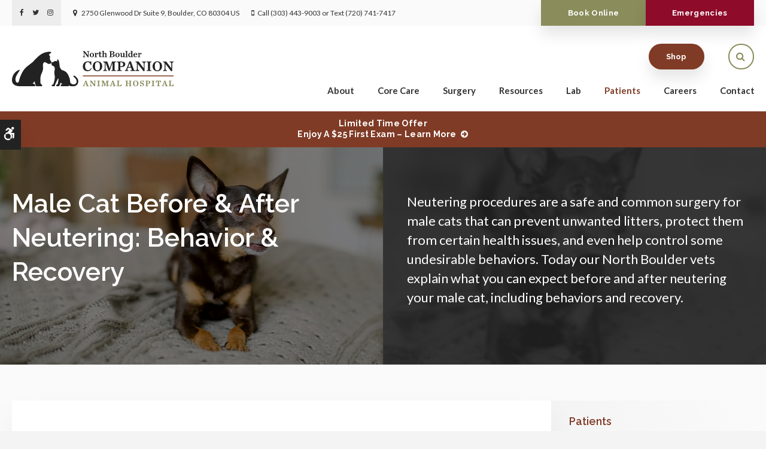

--- FILE ---
content_type: text/html; charset=UTF-8
request_url: https://www.northbouldervet.com/site/blog/2022/03/30/male-cat-neutering-behavior-recovery
body_size: 10131
content:
<!doctype html>
<html lang="en">
<head>
<title>Male Cat Before & After Neutering: Behavior & Recovery</title>
<meta http-equiv="Content-Type" content="text/html; charset=utf-8" />



<meta name="generator" content="Tymbrel ( www.tymbrel.com )" />

<meta name="description" content="Today our North Boulder vets explain what you can expect before and after neutering your male cat, including behavior and recovery time." />
<meta name="keywords" content="neuter, cat, behavior, recovery, North Boulder" />

  <meta property="og:url" content="https://www.northbouldervet.com/site/blog/2022/03/30/male-cat-neutering-behavior-recovery" />
  <meta property="og:image" content="https://d2zp5xs5cp8zlg.cloudfront.net/image-55370-800.jpg" />

  <link rel="canonical" href="https://www.northbouldervet.com/site/blog/2022/03/30/male-cat-neutering-behavior-recovery" />



<script type="text/javascript">
function clearDefault(element) {
  if (element.defaultValue == element.value) { element.value = "" }
}
</script>




  <link href="/assets/3896/css/global.css" rel="stylesheet" type="text/css" />
<link rel="shortcut icon" href="/images/2294/favicon.ico" type="image/x-icon" />

      <script src="/assets/js/jquery-1.8.2.min.js" type="text/javascript" data-cmsi-js-1a96ecfa7997d56153ffc3d07bb90ca2="true"></script>
  





          
    
    
    
    
    
    
    
    
    
    

    
    
    
    
    
    
    
    <!-- HEAD CODE TAB -->

	<meta name="viewport" content="width=device-width, initial-scale=1.0" />	

			<link rel="stylesheet" href="/images/2294/css/style-noOverlay-v6.css" />
		
	
	<style>
	.skip-to-content-link {
      background: #FE6E44;
      color: #fff;
      left: 50%;
      padding: 8px 16px;
      position: absolute;
      transform: translate(-50%, -100%);
      transition: transform 0.3s;
    }
    
    .skip-to-content-link:focus {
      transform: translate(-50%, 0%);
      color: #fff;
    }
	</style>
	
	
	
	
	

	
	<style>
	
@media (max-width:500px){
#pageTitle{
background:none !important;
}
}


#page-banner .callout {
  all:unset;
  }
  
  
</style>


	<script>
        $(document).ready(function() {
            var img;
            var clone;
            var path;
            if ($(".featureIMG img").length) {
                img = $(".featureIMG img");
                clone = img.clone();
                path = img.attr("src");
                img.remove();
            }
            else {
                var number = 1 + Math.floor(Math.random() * 4);
                var path = '/images/2294/images/banner-' + number + '.jpg';
                img = $('<img>');
                img.attr('src', path);
                clone = $('<img>');
                clone.attr('src', path);
            }
            
            $(".pageTitleGraphics .columns:first-child, .pageTitleGraphics .columns:last-child .wrapper, #pageTitle").css("background", "url(" + path + ")");
            
            //var content = $(".featureIMG p");
            //$(".pageTitleContent .columns:last-child").append(content);
            
                if (!$(".entry-content #page-banner").length) {
          
          $("#page-banner .tymbrel-col,#page-banner .callout, #page-banner").contents().unwrap();
     }
            
        })
    </script>
    
	
<!-- /HEAD CODE TAB -->	
    
  
  
  
  
  
  
  
  
  
  
  
  
  
  
  
  
  
  
  
  
  
  
<meta name="verify-v1" content="ckhzAu-4l_s3rBCFxgQiwQStEHLuTzo07SdLM-4Qv1E" />
<meta name="google-site-verification" content="ckhzAu-4l_s3rBCFxgQiwQStEHLuTzo07SdLM-4Qv1E" />

  


<!-- StartHead - Google Tag Manager -->
<script>(function(w,d,s,l,i){w[l]=w[l]||[];w[l].push({'gtm.start':
new Date().getTime(),event:'gtm.js'});var f=d.getElementsByTagName(s)[0],
j=d.createElement(s),dl=l!='dataLayer'?'&l='+l:'';j.async=true;j.src=
'https://www.googletagmanager.com/gtm.js?id='+i+dl;f.parentNode.insertBefore(j,f);
})(window,document,'script','dataLayer','GTM-KTR848JG');</script>
<!-- End Google Tag Manager -->
<!--startSchema--><script type="application/ld+json">{"telephone":"(303) 443-9003","@context":"http:\/\/schema.org","@type":"LocalBusiness","url":"https:\/\/www.northbouldervet.com\/site\/blog\/2022\/03\/30\/male-cat-neutering-behavior-recovery","@id":"https:\/\/www.northbouldervet.com","name":"North Boulder Companion Animal Hospital","image":"https:\/\/d2l4d0j7rmjb0n.cloudfront.net\/site\/2294\/seo\/image.svg","logo":"https:\/\/d2l4d0j7rmjb0n.cloudfront.net\/site\/2294\/seo\/logo.svg","address":{"@type":"PostalAddress","addressLocality":"Boulder","addressCountry":"US","addressRegion":"CO","postalCode":"80304","streetAddress":"2750 Glenwood Dr Suite 9"},"sameAs":["https:\/\/www.facebook.com\/NoBoCoHo\/","https:\/\/twitter.com\/Drp84Vet","https:\/\/www.instagram.com\/northboulderpetvet\/"]}</script><!--endSchema-->
<!-- Google Tag Manager Data Layer -->
<script>
  dataLayer = [];
</script>

  <!-- Google Tag Manager -->
  <script>(function(w,d,s,l,i){w[l]=w[l]||[];w[l].push({'gtm.start':
        new Date().getTime(),event:'gtm.js'});var f=d.getElementsByTagName(s)[0],
      j=d.createElement(s),dl=l!='dataLayer'?'&l='+l:'';j.async=true;j.src=
      'https://www.googletagmanager.com/gtm.js?id='+i+dl;f.parentNode.insertBefore(j,f);
    })(window,document,'script','dataLayer','GTM-54QKQM3');</script>
  <!-- End Google Tag Manager -->


<style>
.addthis_inline_share_toolbox {
display: inline-block;
}
</style>

<link href="https://d2l4d0j7rmjb0n.cloudfront.net" rel="preconnect">
<link href="https://d1pz5plwsjz7e7.cloudfront.net" rel="preconnect">
<link href="https://fonts.googleapis.com" rel="preconnect">
<link href="https://static.addtoany.com" rel="preconnect">
<link href="https://cdn.jsdelivr.net" rel="preconnect">
<link href="https://ajax.googleapis.com" rel="preconnect">
<link href="https://use.fontawesome.com" rel="preconnect">
</head>


<!-- TEMPLATE TAB -->

<body itemscope='' itemtype='http://schema.org/LocalBusiness'><!-- Google Tag Manager -->
<noscript><iframe src="https://www.googletagmanager.com/ns.html?id=GTM-54QKQM3" height="0" width="0" style="display:none;visibility:hidden"></iframe></noscript>
<!-- End Google Tag Manager -->


<!-- StartBody - Google Tag Manager (noscript) -->
<noscript><iframe src="https://www.googletagmanager.com/ns.html?id=GTM-KTR848JG"
height="0" width="0" style="display:none;visibility:hidden"></iframe></noscript>
<!-- EndBody - End Google Tag Manager (noscript) -->
<div class="site-container">
    <div id="top">
        <button class="grt-mobile-button">
    <span class="line1"></span>
    <span class="line2"></span>
    <span class="line3"></span>
    <span class="sr-only">Open Menu</span>
    <span class="sr-only" style="display:none">Close Menu</span>
</button>
        <div id="mobile-menu" style="display:none">
            <ul>
            
                                                                                    
    <li><a href="/site/animal-hospital-boulder"   class="buttons" title="About, North Boulder Companion Animal Hospital, North Boulder Veterinarian">About</a>

    
          <ul>
              <li><a href="/site/animal-hospital-boulder"    title="Our Animal Hospital, North Boulder Companion Animal Hospital, North Boulder Veterinarian">Our Hospital</a></li>
                      <li><a href="/site/animal-hospital-gp-boulder"    title="Why Trust Us?, North Boulder Companion Animal Hospital, North Boulder Veterinarian">Why Trust Us?</a></li>
                      <li><a href="/site/veterinarians-boulder/dr-sofia-kalkstein"    title="Veterinarians, North Boulder Companion Animal Hospital, North Boulder Veterinarian">Our Vet</a></li>
                      <li><a href="/site/veterinary-hospital-tour-boulder"    title="Hospital Tour, North Boulder Companion Animal Hospital, North Boulder Veterinarian">Hospital Tour</a></li>
                      <li><a href="/site/boulder-vet-community-outreach"    title="In Our Community, North Boulder Companion Animal Hospital, North Boulder Veterinarian">In Our Community</a></li>
                    </ul>
    
  </li>
            
                                                                                                                              
    <li><a href="/site/veterinary-services-boulder"   class="buttons" title="Core Care Services, North Boulder Companion Animal Hospital, North Boulder Veterinarian">Core Care</a>

    
          <ul>
              <li><a href="/site/veterinary-services-boulder/cat-dog-vaccinations-parasite-prevention"    title="Vaccinations & Prevention, North Boulder Companion Animal Hospital, North Boulder Veterinarian">Vaccinations & Prevention</a></li>
                      <li><a href="/site/veterinary-services-boulder/cat-dog-routine-exams"    title="Routine Exams, North Boulder Companion Animal Hospital, North Boulder Veterinarian">Routine Exams</a></li>
                      <li><a href="/site/veterinary-services-boulder/internal-medicine"    title="Internal Medicine, North Boulder Companion Animal Hospital, North Boulder Veterinarian">Internal Medicine</a></li>
                      <li><a href="/site/veterinary-services-boulder/dentistry"    title="Veterinary Dentistry, North Boulder Companion Animal Hospital, North Boulder Veterinarian">Dental Care</a></li>
                      <li><a href="/site/veterinary-services-boulder/geriatrics"    title="Veterinary Geriatrics, North Boulder Companion Animal Hospital, North Boulder Veterinarian">Geriatric Care</a></li>
                      <li><a href="/site/veterinary-services-boulder/puppies-kittens"    title="Puppies & Kittens, North Boulder Companion Animal Hospital, North Boulder Veterinarian">Puppies & Kittens</a></li>
                      <li><a href="/site/veterinary-services-boulder/avian-exotics"    title="Avian & Exotic Specialist in North Boulder">Avian & Exotic</a></li>
                      <li><a href="/site/veterinary-services-boulder/emergency-vet"    title="Emergency Pet Care, North Boulder Companion Animal Hospital, North Boulder Veterinarian">Emergency Care</a></li>
                    </ul>
    
  </li>
            
                                                                                    
    <li><a href="/site/veterinary-surgery-boulder"   class="buttons" title="Veterinary Surgery, North Boulder Companion Animal Hospital, North Boulder Veterinarian">Surgery</a>

    
          <ul>
              <li><a href="/site/veterinary-surgery-boulder/dental-surgery"    title="Veterinary Dentistry in North Boulder">Dental Surgery</a></li>
                      <li><a href="/site/veterinary-surgery-boulder/soft-tissue-surgery"    title="Soft Tissue Surgery, North Boulder Companion Animal Hospital, North Boulder Veterinarian">Soft Tissue</a></li>
                      <li><a href="/site/veterinary-surgery-boulder/orthopedics"    title="Orthopedic Surgery, North Boulder Companion Animal Hospital, North Boulder Veterinarian">Orthopedic</a></li>
                      <li><a href="/site/veterinary-surgery-boulder/ocular-procedures"    title="Ophthalmology & Ocular Procedures, North Boulder Companion Animal Hospital, North Boulder Veterinarian">Ocular (Eyesight Care)</a></li>
                      <li><a href="/site/veterinary-surgery-boulder/spaying-neutering"    title="Spaying & Neutering, North Boulder Companion Animal Hospital, North Boulder Veterinarian">Spaying & Neutering</a></li>
                    </ul>
    
  </li>
            
                                                        
    <li><a href="/site/resources"   class="buttons" title="Resources">Resources</a>

    
          <ul>
              <li><a href="/site/resources/behavior-training-dogs"    title="Behavior Training for Dogs, Huntersville">Behavior Training</a></li>
                      <li><a href="/site/resources/pet-loss-grief-counseling"    title="Pet Loss & Grief Support in North Boulder">Pet Loss/Grief Support</a></li>
                      <li><a href="/site/resources/our-sister-clinics"    title="Our Sister Clinics">Our Sister Clinics</a></li>
                    </ul>
    
  </li>
            
    
    <li><a href="/site/veterinary-lab-boulder"   class="buttons" title="Veterinary Laboratory & Diagnostics, North Boulder Companion Animal Hospital, North Boulder Veterinarian">Lab</a>

    
    
  </li>
            
                                                                                        
    <li class="active"><a href="/site/veterinary-patients"   class="buttons" title="Patient Information, North Boulder Companion Animal Hospital, North Boulder Veterinarian">Patients</a>

    
          <ul>
              <li><a href="/site/veterinary-patients"    title="Patient Information, North Boulder Companion Animal Hospital, North Boulder Veterinarian">Patient Information</a></li>
                      <li><a href="/site/new-patient-form"    title="New Patient Form, North Boulder Companion Animal Hospital, North Boulder Veterinarian">New Patient Form</a></li>
                      <li><a href="/site/financing-options"    title="Financing Options, North Boulder Companion Animal Hospital, North Boulder Veterinarian">Financing Options</a></li>
                      <li class="active" aria-current="page"><a href="/site/blog"  itemprop="url"    title="Veterinary Blog, North Boulder Companion Animal Hospital, North Boulder Veterinarian">Blog</a></li>
                    </ul>
    
  </li>
            
    
    <li><a href="/site/veterinary-careers-boulder"   class="buttons" title="Careers, North Boulder Companion Animal Hospital, North Boulder Veterinarian">Careers</a>

    
    
  </li>
            
    
    <li><a href="/site/contact-animal-hospital-boulder-vet"   class="buttons" title="Contact, North Boulder Companion Animal Hospital, North Boulder Veterinarian">Contact</a>

    
    
  </li>
    </ul>
            <form id="frmSearchMobile" method="get" action="/site/search" role="search">
	<label for="page_search_mobile" class="sr-only">Search</label>
	<input id="page_search_mobile" class="keyword" type="search" name="kw" placeholder="Search">
	<button type="submit" name="btnSubmit"><span class="sr-only">Search</span></button>
</form>
                  <ul class="seo-schema citation-social" aria-label="Social media links, open in a new tab" data-cy="seo-citations">
                            <li class="seo-Facebook">
              <a itemprop="sameAs" target="_blank" href="https://www.facebook.com/NoBoCoHo/" title="Facebook"><span>Facebook</span></a>
            </li>
                                      <li class="seo-Twitter">
              <a itemprop="sameAs" target="_blank" href="https://twitter.com/Drp84Vet" title="Twitter"><span>Twitter</span></a>
            </li>
                                      <li class="seo-Instagram">
              <a itemprop="sameAs" target="_blank" href="https://www.instagram.com/northboulderpetvet/" title="Instagram"><span>Instagram</span></a>
            </li>
                    </ul>
  
        </div>
    </div>
<div class="wrap">

    <div id="toggleSearch" role="dialog" aria-modal="true" aria-labelledby="page_search_popup_label">
	<button id="close-button"><span aria-hidden="true">&times;</span><span class="sr-only">Close</span></button>
	<form id="frmSearchPopUp" method="get" action="/site/search" role="search">
		<label for="page_search_popup" id="page_search_popup_label" class="sr-only">Search</label>
		<input id="page_search_popup" class="keyword" type="search" name="kw" placeholder="Search">
		<button type="submit" name="btnSubmit"><span class="sr-only">Search</span></button>
	</form>
</div>
    
    <!-- Header
============================================== -->
	<header>
        <a class="skip-to-content-link" href="#pageTitle">
    Skip to Main Content
</a>
        <div id="accessibility-toggle">
    <button id="accessibility-toggle__btn">
        <span class="fa fa-wheelchair-alt" aria-hidden="true"></span>
        <span class="sr-only" id="accessible__btn">Accessible Version</span>
        <span class="sr-only" id="standard__btn" style="display:none">Standard Version</span>
    </button>
</div>
        <div id="topbar">
            <div class="row">
                <div class="columns">
                          <ul class="seo-schema citation-social" aria-label="Social media links, open in a new tab" data-cy="seo-citations">
                            <li class="seo-Facebook">
              <a itemprop="sameAs" target="_blank" href="https://www.facebook.com/NoBoCoHo/" title="Facebook"><span>Facebook</span></a>
            </li>
                                      <li class="seo-Twitter">
              <a itemprop="sameAs" target="_blank" href="https://twitter.com/Drp84Vet" title="Twitter"><span>Twitter</span></a>
            </li>
                                      <li class="seo-Instagram">
              <a itemprop="sameAs" target="_blank" href="https://www.instagram.com/northboulderpetvet/" title="Instagram"><span>Instagram</span></a>
            </li>
                    </ul>
  
<ul>
<li><span class="fa fa-map-marker" aria-hidden="true"></span><a href="/site/contact-animal-hospital-boulder-vet">      <div itemprop="address" data-cy="seo-address" itemscope itemtype="http://schema.org/PostalAddress">
      <span itemprop="streetAddress">2750 Glenwood Dr Suite 9</span>
      <span itemprop="addressLocality">Boulder</span>
      <span itemprop="addressRegion">CO</span>
      <span itemprop="postalCode">80304</span>
      <span itemprop="addressCountry">US</span>
    </div>
  </a></li>
<li class="phoneNumber"><span class="fa fa-mobile" aria-hidden="true"></span>Call 
  <span class="seo-schema phone">
    <a itemprop="telephone" content="+3034439003" href="tel:3034439003" data-cy="seo-phone-number">(303) 443-9003</a>
  </span>


 or Text <a href="sms:7207417417">(720) 741-7417</a></li>
</ul>
                </div>
                <div class="columns">
                    <ul>
<li><a href="/site/book-online" class="cms-button-alert">Book Online</a></li>
<li class="emergencies"><a href="/site/veterinary-services-boulder/emergency-vet" class="cms-button-alert">Emergencies</a></li>
</ul>
                </div>
            </div>
        </div>
		<div class="row">
			
			<div class="large-3 columns">
                <div class="logo" style="min-height:60px;">
                    <a href="/site/home" itemprop="url">
                      <img  itemprop='image' alt="North Boulder Companion Animal Hospital" src="https://d2l4d0j7rmjb0n.cloudfront.net/site/2294/seo/image.svg" data-cy="seo-image"   />

                    </a>
                </div>
			</div>
			
			<div class="large-6 columns">
                
                <!-- Navigation
                ============================================== -->	
                <nav aria-label="Primary">
                    <ul>
            
                                                                                    
    <li><a href="/site/animal-hospital-boulder"   class="buttons" title="About, North Boulder Companion Animal Hospital, North Boulder Veterinarian">About</a>

    
          <ul>
              <li><a href="/site/animal-hospital-boulder"    title="Our Animal Hospital, North Boulder Companion Animal Hospital, North Boulder Veterinarian">Our Hospital</a></li>
                      <li><a href="/site/animal-hospital-gp-boulder"    title="Why Trust Us?, North Boulder Companion Animal Hospital, North Boulder Veterinarian">Why Trust Us?</a></li>
                      <li><a href="/site/veterinarians-boulder/dr-sofia-kalkstein"    title="Veterinarians, North Boulder Companion Animal Hospital, North Boulder Veterinarian">Our Vet</a></li>
                      <li><a href="/site/veterinary-hospital-tour-boulder"    title="Hospital Tour, North Boulder Companion Animal Hospital, North Boulder Veterinarian">Hospital Tour</a></li>
                      <li><a href="/site/boulder-vet-community-outreach"    title="In Our Community, North Boulder Companion Animal Hospital, North Boulder Veterinarian">In Our Community</a></li>
                    </ul>
    
  </li>
            
                                                                                                                              
    <li><a href="/site/veterinary-services-boulder"   class="buttons" title="Core Care Services, North Boulder Companion Animal Hospital, North Boulder Veterinarian">Core Care</a>

    
          <ul>
              <li><a href="/site/veterinary-services-boulder/cat-dog-vaccinations-parasite-prevention"    title="Vaccinations & Prevention, North Boulder Companion Animal Hospital, North Boulder Veterinarian">Vaccinations & Prevention</a></li>
                      <li><a href="/site/veterinary-services-boulder/cat-dog-routine-exams"    title="Routine Exams, North Boulder Companion Animal Hospital, North Boulder Veterinarian">Routine Exams</a></li>
                      <li><a href="/site/veterinary-services-boulder/internal-medicine"    title="Internal Medicine, North Boulder Companion Animal Hospital, North Boulder Veterinarian">Internal Medicine</a></li>
                      <li><a href="/site/veterinary-services-boulder/dentistry"    title="Veterinary Dentistry, North Boulder Companion Animal Hospital, North Boulder Veterinarian">Dental Care</a></li>
                      <li><a href="/site/veterinary-services-boulder/geriatrics"    title="Veterinary Geriatrics, North Boulder Companion Animal Hospital, North Boulder Veterinarian">Geriatric Care</a></li>
                      <li><a href="/site/veterinary-services-boulder/puppies-kittens"    title="Puppies & Kittens, North Boulder Companion Animal Hospital, North Boulder Veterinarian">Puppies & Kittens</a></li>
                      <li><a href="/site/veterinary-services-boulder/avian-exotics"    title="Avian & Exotic Specialist in North Boulder">Avian & Exotic</a></li>
                      <li><a href="/site/veterinary-services-boulder/emergency-vet"    title="Emergency Pet Care, North Boulder Companion Animal Hospital, North Boulder Veterinarian">Emergency Care</a></li>
                    </ul>
    
  </li>
            
                                                                                    
    <li><a href="/site/veterinary-surgery-boulder"   class="buttons" title="Veterinary Surgery, North Boulder Companion Animal Hospital, North Boulder Veterinarian">Surgery</a>

    
          <ul>
              <li><a href="/site/veterinary-surgery-boulder/dental-surgery"    title="Veterinary Dentistry in North Boulder">Dental Surgery</a></li>
                      <li><a href="/site/veterinary-surgery-boulder/soft-tissue-surgery"    title="Soft Tissue Surgery, North Boulder Companion Animal Hospital, North Boulder Veterinarian">Soft Tissue</a></li>
                      <li><a href="/site/veterinary-surgery-boulder/orthopedics"    title="Orthopedic Surgery, North Boulder Companion Animal Hospital, North Boulder Veterinarian">Orthopedic</a></li>
                      <li><a href="/site/veterinary-surgery-boulder/ocular-procedures"    title="Ophthalmology & Ocular Procedures, North Boulder Companion Animal Hospital, North Boulder Veterinarian">Ocular (Eyesight Care)</a></li>
                      <li><a href="/site/veterinary-surgery-boulder/spaying-neutering"    title="Spaying & Neutering, North Boulder Companion Animal Hospital, North Boulder Veterinarian">Spaying & Neutering</a></li>
                    </ul>
    
  </li>
            
                                                        
    <li><a href="/site/resources"   class="buttons" title="Resources">Resources</a>

    
          <ul>
              <li><a href="/site/resources/behavior-training-dogs"    title="Behavior Training for Dogs, Huntersville">Behavior Training</a></li>
                      <li><a href="/site/resources/pet-loss-grief-counseling"    title="Pet Loss & Grief Support in North Boulder">Pet Loss/Grief Support</a></li>
                      <li><a href="/site/resources/our-sister-clinics"    title="Our Sister Clinics">Our Sister Clinics</a></li>
                    </ul>
    
  </li>
            
    
    <li><a href="/site/veterinary-lab-boulder"   class="buttons" title="Veterinary Laboratory & Diagnostics, North Boulder Companion Animal Hospital, North Boulder Veterinarian">Lab</a>

    
    
  </li>
            
                                                                                        
    <li class="active"><a href="/site/veterinary-patients"   class="buttons" title="Patient Information, North Boulder Companion Animal Hospital, North Boulder Veterinarian">Patients</a>

    
          <ul>
              <li><a href="/site/veterinary-patients"    title="Patient Information, North Boulder Companion Animal Hospital, North Boulder Veterinarian">Patient Information</a></li>
                      <li><a href="/site/new-patient-form"    title="New Patient Form, North Boulder Companion Animal Hospital, North Boulder Veterinarian">New Patient Form</a></li>
                      <li><a href="/site/financing-options"    title="Financing Options, North Boulder Companion Animal Hospital, North Boulder Veterinarian">Financing Options</a></li>
                      <li class="active" aria-current="page"><a href="/site/blog"  itemprop="url"    title="Veterinary Blog, North Boulder Companion Animal Hospital, North Boulder Veterinarian">Blog</a></li>
                    </ul>
    
  </li>
            
    
    <li><a href="/site/veterinary-careers-boulder"   class="buttons" title="Careers, North Boulder Companion Animal Hospital, North Boulder Veterinarian">Careers</a>

    
    
  </li>
            
    
    <li><a href="/site/contact-animal-hospital-boulder-vet"   class="buttons" title="Contact, North Boulder Companion Animal Hospital, North Boulder Veterinarian">Contact</a>

    
    
  </li>
    </ul>
                </nav>
                
			</div>
            
            <div class="large-3 columns">
				<ul>
<li><a href="/site/pet-shop-pharmacy-boulder" class="cms-button-primary">Shop</a></li>
<li class="openSearchBtn"><button class="open-search"><span class="fa fa-search" aria-hidden="true"></span><span class="sr-only">Open Search Dialog</span></button></li>
</ul>
			</div>
			
		</div><!-- /row -->
			<style>
@media only screen and (min-width: 48rem) {
  .virtual-care-badge {
    top: 26.438rem;
  }
}
</style>
	</header><!-- /Header -->	

    <div id="pageTitle">
        

                                                                                                                                                                                                                                                                                                                                                                                                                                                                                                                                                                                                                                                                                                                                                                                                                                                                                                                                                                                                                                                                                                                                                                                                                                                                                                                                                                                                                                                                                                                                                                                                                                                                                                                                                                                                                                                                                                                                                                                                                                                                                                                                                                                                                                                                                                                                                                                                                                                                                                                                                                                                                                                                                                                                                                                                                                                                                                                                                                                                                                                                                                                                                                                                                                                                                                                                                                                                                                                            <div class="default-msg-bar defaultMsgBar default-message-bar centre">
                <p><a href="/site/book-online?utm_campaign=exam25" class="cms-button-text">Limited Time Offer<br />Enjoy a $25 First Exam – Learn More</a></p>
            </div>
                                                                                                                                                                                                                                                                                                                                                                                                                                                                                                                                                                                                                                                                                                                                                                                                                                                                                                                                                                                                                                                                                                                                                                                                                                                                                                                                                                                                                                                                                                                                                                                                                                                                                                                                                                                                                                                            

        <div class="row pageTitleGraphics">
            <div class="large-6 columns">
            </div>
            <div class="large-6 columns">
                <div class="wrapper"></div>
            </div>
        </div>
        <div class="pageTitleContent">
            <div class="row">
                <div class="large-6 columns">
                    <h1>Male Cat Before & After Neutering: Behavior & Recovery</h1>
                </div>
                <div class="large-6 columns">
                                           
    <div id="page-banner" class="tymbrel-row featureIMG" >  <div class="tymbrel-col tymbrel-col-12">
            <p class="leadin">Neutering procedures are a safe and common surgery for male cats that can prevent unwanted litters, protect them from certain health issues, and even help control some undesirable behaviors. Today our North Boulder vets explain what you can expect before and after neutering your male cat, including behaviors and recovery.</p>
      </div>
</div>
    
                </div>
            </div>
        </div>
    </div>    


    <!-- Main Content
    ============================================== -->
    <div class="container content">
    		
    	<div class="row">
    	       
    		<main class="columns primary">
    		    <div class="cmsi-single-blog-post blog-post">
    <div class="entry-full">
        <p class="meta meta-author" data-cy="blog-author"></p>
        <p class="meta">        </p>

        <div class="entry-content">
            
<div class="tymbrel-row" >  <div class="tymbrel-col tymbrel-col-12">
            <p>  <!-- AddToAny BEGIN -->
  <div class="a2a_kit a2a_kit_size_32 a2a_default_style" style="display:inline-block;margin-bottom:0.625rem;">
    <a class="a2a_button_facebook"></a>
    <a class="a2a_button_facebook_messenger"></a>
    <a class="a2a_button_x"></a>
    <a class="a2a_button_email"></a>
    <a class="a2a_dd" href="https://www.addtoany.com/share"></a>
  </div>
  <script async src="https://static.addtoany.com/menu/page.js"></script>
  <!-- AddToAny END -->
</p> <h2 class="top">Neutering Your Male Cat</h2> <p>Most cat owners have to face the decision of whether or not to get their cat neutered, and it is a decision your veterinarian can help you make.</p> <p>Neutering is the process of removing a male cat's testicles, which produce most of their testosterone. The testosterone in a male cat controls their sexual behavior, which also encompasses behaviors such as roaming in search of females, aggression towards other males, and spraying (territory marking).</p> <p>By having your male cat neutered you are preventing or minimizing these behaviors as well as preventing the birth of unwanted kittens and a handful of serious health conditions.</p> <h3>Male Cat Behavior After Neutering </h3> <p>As mentioned above neutering your male cat helps stop or limit undesirable behaviors associated with testosterone (sexual behaviors). These changes can occur immediately or several weeks after their procedure. The age, breed, or environment of your kitty doesn't typically make any big effects on these changes.</p> <p>By reducing or eliminating your cat's desire to roam the risk of them being in wandering-related accidents decreases. Their chances of being scratched or bitten by other cats (which can put your cat at risk of contracting illnesses) are also reduced because their aggression towards male cats is lowered.</p> <p>Neutering may also reduce your cat's desire to spray to mark his territory. However, the behavior may not be completely eliminated as cats also do this when they are nervous. You will notice that the smell of urine is less intense in neutered cats. </p> <p>There are also many misconceptions that exist regarding the behavioral effects neutering has on cats. Neutering will not make your cat lazy or fat as long as you provide your furry friend with a healthy diet and enough exercise. However, neutering does slow your male cat's metabolism slightly, so you may need to reduce the number of calories you are feeding them and provide them with extra playtime. </p> <p>Any behaviors that aren't related to hormonal influences will not be affected, including your cat's ability to hunt. </p> <h3>Male Cats Recovery After Neutering</h3> <p>After being neutered it's normal for male cats to experience side effects as a result of the anesthesia and the procedure itself such as lethargy, nausea, vomiting, and discomfort. This makes it important to follow your vet's post-operative care instructions carefully, so your cat can recover as safely and quickly as possible. </p> <p>When you first bring your kitty home you should keep them in a dark, quiet, room because your cat's eyes may be sensitive as a result of the protective ointment your vet may place on your cat's eyes (so they don't dry out). Cats can also sometimes be aggressive as the result of the discomfort they are feeling, so we also recommend keeping other people and pet's away from your furry friend during this time. </p> <p>Other precautions you will need to implement to help your cat recover smoothly include:</p> <ul> <li>During the first 24 hours give your cat a small amount of water to sip on, and only a quarter or half portion of their food to limit vomiting</li> <li>Keep a clean litter box close to their resting area, so they don't need to walk far to relieve themselves</li> <li>Use shredded paper instead of kitty litter for the first week to prevent dust and dirt from getting stuck in the incision site</li> <li>Don't let your cat run, jump, climb stairs, or go outside for the first seven days after their procedure because it could slow their healing, we recommend keeping them in a crate or secure room during this time</li> </ul> <p>If after 48 hours your cat is still vomiting, lethargic, having diarrhea, or their appetite isn't returning call your vet immediately or bring them to the closest <a href="/site/veterinary-services-boulder/emergency-vet" title="Emergency Veterinarian, North Boulder Vets">emergency veterinarian</a>.</p> <h3>How long does it take a male cat to recover from neutering? </h3> <p>For neuter procedures, it typically takes your cat 5 -7 days to recover. It's important to monitor for any of the signs above and contact your vet if you notice any lingering or worsening symptoms. While they are healing, do not let your cat run, jump, or play with other animals. It is important that they rest. </p> <p>As your cat reaches the one-week mark post-op, you can slowly start letting them return to their normal activity. If your cat is an outdoor cat, after 7 days they can begin to venture back outside. </p> <h3>What To Watch for Aftering Neutering Your Cat</h3> <p>As we said above it's normal for cats to experience side effects such as lethargy, lack of appetite, nausea, and vomiting after being neutered, and you should call your vet if these symptoms don't go away after 48 hours.</p> <p>Your cat may also not be able to urinate or defecate normally for the first 24 to 48 hours following their procedure, if 72 hours have passed and they still haven't been able to relieve themselves normally you need to seek veterinary care.</p> <p>You also need to carefully monitor your cat's incision site for bleeding. It's normal for there to be a little blood around the incision site during the first 24 hours following their procedure, but if you are still noticing blood after this time frame contact your vet. </p> <p>As expected, neutered cats will feel uncomfortable and be in some pain for about 36 after being neutered, which is why your vet will provide your pet with long-lasting pain medications in the form of an injection, to help manage your kitty's pain. If at home you believe your cat requires more pain medication, call your vet. Do not give your cat pain medications designed for humans or any medications without consulting your vet first because many medications can be toxic to cats, cause serious health complications, and in serious situations even death.</p> <p>You also need to call your vet immediately if you notice your cat exhibiting any of these signs after being neutered:</p> <ul> <li>The incision site has reopened</li> <li>Pus or discharge coming from the incision site</li> <li>Your cat hasn't urinated in 24 hours</li> <li>Refusing to eat</li> <li>Swelling or redness at the incision site</li> </ul> <p><strong>Note:</strong> <em>The advice provided in this post is intended for informational purposes and does not constitute medical advice regarding pets. For an accurate diagnosis of your pet's condition, please make an appointment with your vet.</em></p> <div class="callout"> <h3><a href="/site/contact-animal-hospital-boulder-vet" title=" North Boulder Vets ">Contact our North Boulder vets today</a> to schedule your cat's neuter procedure or if your cat is exhibiting any complications after being neutered.</h3> </div>
      </div>
</div>

            
            
            <p class="post-footer">
                        </p>

        </div>
    </div>
</div>



    	    </main>
            <div role="complementary" class="columns secondary">
                                    <aside class="side-navigation" role="navigation" aria-label="Secondary">
                                      
   

    	<h5>Patients</h5>
    <ul class="sidenav">
          <li><a href="/site/veterinary-patients" title="">Patient Information</a></li>
          <li><a href="/site/new-patient-form" title="">New Patient Form</a></li>
          <li><a href="/site/financing-options" title="">Financing Options</a></li>
          <li class="active"><a href="/site/blog" title="">Blog</a></li>
        </ul>
    
                            </aside>
                                <aside class="sidebar-ads">
                    
<div class="advertising-floater-item">
  <ul class="advertising">
    
    <li>
    <a href="/advertisingclicktrack/2541" >
    <img class="advertising-img lazy" data-cy="advertising-image" data-src="https://d1pz5plwsjz7e7.cloudfront.net/image-4154-CUSTOM.png" width="339" height="450" alt="We're Welcoming New Patients North Boulder Companion Animal Hospital | North Boulder Vet" />
    </a>
  </li>
      </ul>
</div>
  <script src="https://cdn.jsdelivr.net/npm/vanilla-lazyload@16.1.0/dist/lazyload.min.js"></script>
  <script>
    $(document).ready(function() {
      const lazyContent = new LazyLoad({
        elements_selector: "img.lazy",
        use_native: true
      });

      const lazyBackground = new LazyLoad({
        elements_selector: "iframe.lazy, video.lazy, div.lazy",
      });
    })
  </script>

                </aside>
                
                <aside class="sidebar-badges">
                    
                </aside>
    				
    			<aside>
    				<h3 style="text-align: center;">Happy Tails from Clients</h3>
<p style="text-align: center;"><ul class="testimonials">
	<li>
		<div class="text">We recently moved to Boulder, and our small dog has been very nervous about the curbside process that many vets are doing during COVID-19. North Boulder Companion Animal Hospital was very understanding about this and understood how to take their time with getting him inside! We are very grateful to have found a new local vet!</div>
		<span class="author">- Emily W</span>
	</li>
</ul>
</p>
    			</aside>
    				
    		</div><!-- /secondary -->
    	</div>
		
		
    </div><!-- /content -->
</div><!-- /wrap -->

<div class="cta">
    <div class="row">
        <div class="large-10 columns">
            <h2>New Patients Are Welcome At Our North Boulder Animal Hospital</h2>
        </div>
        <div class="large-2 columns">
            <p><a href="/site/contact-animal-hospital-boulder-vet" class="cms-button-secondary">Contact Us</a></p>
        </div>
    </div>
</div>   
<!-- Footer
============================================== -->
<footer>
    <div class="row businessDetails">
        <div class="large-4 columns">
            <p><span class="fa fa-map-marker" aria-hidden="true"></span></p>
<h2>Location</h2>
      <div itemprop="address" data-cy="seo-address" itemscope itemtype="http://schema.org/PostalAddress">
      <span itemprop="streetAddress">2750 Glenwood Dr Suite 9</span>
      <span itemprop="addressLocality">Boulder</span>
      <span itemprop="addressRegion">CO</span>
      <span itemprop="postalCode">80304</span>
      <span itemprop="addressCountry">US</span>
    </div>
  
        </div>

        <div class="large-4 columns">
            <p><span class="fa fa-phone" aria-hidden="true"></span></p>
<h2>Phone Number</h2>
<p>Call or Text 
  <span class="seo-schema phone">
    <a itemprop="telephone" content="+3034439003" href="tel:3034439003" data-cy="seo-phone-number">(303) 443-9003</a>
  </span>


</p>
        </div>

        <div class="large-4 columns">
            <p><span class="fa fa-envelope" aria-hidden="true"></span></p>
<h2>Contact</h2>
<p><a href="/site/contact-animal-hospital-boulder-vet" title="Send us a message online.">Send us a message online.</a></p>
        </div>

    </div><!-- /row  -->
    
    <div class="row footerNav">
        <div class="large-3 columns logo">
            <p>    <img  itemprop="logo" alt="North Boulder Companion Animal Hospital" src="https://d2l4d0j7rmjb0n.cloudfront.net/site/2294/seo/logo.svg" data-cy="seo-logo"   />
    </p>
        </div>
        <div class="large-6 columns">
            <div role="navigation" aria-label="Footer">
			<ul id="tymbrel-footer-nav">
    <li><a class="first" href="/site/home">Home</a></li>
        <li><a href="/site/animal-hospital-boulder">About</a></li>
        <li><a href="/site/veterinary-services-boulder">Core Care</a></li>
        <li><a href="/site/veterinary-surgery-boulder">Surgery</a></li>
        <li><a href="/site/resources">Resources</a></li>
        <li><a href="/site/veterinary-lab-boulder">Lab</a></li>
          <li><a href="/site/veterinary-careers-boulder">Careers</a></li>
        </ul>
			</div>
		</div>
        <div class="large-3 columns">
            <p></p>
		</div>
    </div>
	
	
        
	<div class="copyright">
        <div role="contentinfo" class="row">

            <div class="large-4 columns">
                <ul>
<li><a href="/site/privacy-policy" title="Privacy policy, North Boulder Companion Animal Hospital | North Boulder Vet">Privacy Policy</a></li>
<li><a href="/site/website-accessibility" title="Accessibility">Accessibility</a></li>
<li><a href="/site/search" title="Search, North Boulder Companion Animal Hospital | North Boulder Vet">Search</a></li>
<li><a href="/site/sitemap" title="Sitemap, North Boulder Companion Animal Hospital | North Boulder Vet">Sitemap</a></li>
<li><a href="#top">Back to Top</a></li>
</ul>
            </div>

            <div class="large-4 columns">
                      <ul class="seo-schema citation-social" aria-label="Social media links, open in a new tab" data-cy="seo-citations">
                            <li class="seo-Facebook">
              <a itemprop="sameAs" target="_blank" href="https://www.facebook.com/NoBoCoHo/" title="Facebook"><span>Facebook</span></a>
            </li>
                                      <li class="seo-Twitter">
              <a itemprop="sameAs" target="_blank" href="https://twitter.com/Drp84Vet" title="Twitter"><span>Twitter</span></a>
            </li>
                                      <li class="seo-Instagram">
              <a itemprop="sameAs" target="_blank" href="https://www.instagram.com/northboulderpetvet/" title="Instagram"><span>Instagram</span></a>
            </li>
                    </ul>
  
            </div>

            <div class="large-4 columns">
 <p>Copyright &copy; 2026. All Rights Reserved. 
            <br>Part of the <a href="https://www.petvetcarecenters.com/site/home" target="_blank" aria-label="PetVet Care Centers Network | Opens in a new tab">PetVet Care Centers Network</a>. </p>
            </div>

        </div><!-- /row  -->
	</div>
</footer>
    
<div id="sticky">
    <p><a href="/site/book-online" class="cms-button-alert">Book Online</a>
  <span class="seo-schema phone">
    <a itemprop="telephone" content="+3034439003" href="tel:3034439003" data-cy="seo-phone-number">(303) 443-9003</a>
  </span>


<button class="grt-mobile-button">
    <span class="line1"></span>
    <span class="line2"></span>
    <span class="line3"></span>
    <span class="sr-only">Open Menu</span>
    <span class="sr-only" style="display:none">Close Menu</span>
</button></p>
</div> 

</div> <!-- end site container -->

<!-- JavaScript
============================================== -->

<script src="https://ajax.googleapis.com/ajax/libs/webfont/1.5.18/webfont.js"></script>

<script>
 WebFont.load({
    google: {
      families: ['Raleway:600,700', 'Lato:400,400i,700', 'Lora:400i']
    }
  });
</script> 
<noscript>
    <link href="https://fonts.googleapis.com/css2?family=Lato:ital,wght@0,400;0,700;1,400&family=Lora:ital@1&family=Raleway:wght@600;700&display=swap" rel="stylesheet">
</noscript>


<script src="/images/2294/js/scripts-v2-1-min.js"></script>


<script src="https://use.fontawesome.com/7a2e746270.js"></script>
</body>
<!--
S: us-app01
C: 2294
D: 2026-01-21 00:02:49
V: 3896
T: 0.0478
-->

</html>

<!-- /TEMPLATE TAB -->

--- FILE ---
content_type: text/css
request_url: https://www.northbouldervet.com/images/2294/css/style-noOverlay-v6.css
body_size: 25918
content:
html,body,div,span,object,iframe,h1,.cta h2,.cta .homeContent h1,.homeContent .cta h1,.cta .homeContent .feature .columns p:first-child,.homeContent .feature .columns .cta p:first-child,.cta .feature .columns .homeContent p:first-child,.feature .columns .homeContent .cta p:first-child,.feature .columns p:first-child,h2,.homeContent h1,.homeContent .cta h2,.cta .homeContent h2,.cta .homeContent h1,.homeContent .cta h1,.cta .homeContent .feature .columns p:first-child,.homeContent .feature .columns .cta p:first-child,.cta .feature .columns .homeContent p:first-child,.feature .columns .homeContent .cta p:first-child,h3,.highlights .tab>.tablinks>p:first-child,h4,.secondary aside:not(.side-navigation):not(.sidebar-ads) h2,.secondary aside:not(.side-navigation):not(.sidebar-ads) .homeContent h1,.secondary aside:not(.side-navigation):not(.sidebar-ads) .homeContent .cta h2,.cta .secondary aside:not(.side-navigation):not(.sidebar-ads) .homeContent h2,.secondary aside:not(.side-navigation):not(.sidebar-ads) .cta .homeContent h1,.cta .secondary aside:not(.side-navigation):not(.sidebar-ads) .homeContent h1,.secondary aside:not(.side-navigation):not(.sidebar-ads) .homeContent .cta h1,.secondary aside:not(.side-navigation):not(.sidebar-ads) .cta .homeContent .feature .columns p:first-child,.cta .secondary aside:not(.side-navigation):not(.sidebar-ads) .homeContent .feature .columns p:first-child,.secondary aside:not(.side-navigation):not(.sidebar-ads) .homeContent .feature .columns .cta p:first-child,.secondary aside:not(.side-navigation):not(.sidebar-ads) .cta .feature .columns .homeContent p:first-child,.cta .feature .columns .secondary aside:not(.side-navigation):not(.sidebar-ads) .homeContent p:first-child,.secondary aside:not(.side-navigation):not(.sidebar-ads) .feature .columns .homeContent .cta p:first-child,.feature .columns .secondary aside:not(.side-navigation):not(.sidebar-ads) .homeContent .cta p:first-child,.homeContent .secondary aside:not(.side-navigation):not(.sidebar-ads) h1,.homeContent .secondary aside:not(.side-navigation):not(.sidebar-ads) .cta h2,.cta .homeContent .secondary aside:not(.side-navigation):not(.sidebar-ads) h2,.cta .homeContent .secondary aside:not(.side-navigation):not(.sidebar-ads) h1,.homeContent .secondary aside:not(.side-navigation):not(.sidebar-ads) .cta h1,.homeContent .cta .secondary aside:not(.side-navigation):not(.sidebar-ads) h1,.cta .homeContent .secondary aside:not(.side-navigation):not(.sidebar-ads) .feature .columns p:first-child,.cta .homeContent .feature .columns .secondary aside:not(.side-navigation):not(.sidebar-ads) p:first-child,.homeContent .secondary aside:not(.side-navigation):not(.sidebar-ads) .feature .columns .cta p:first-child,.homeContent .feature .columns .cta .secondary aside:not(.side-navigation):not(.sidebar-ads) p:first-child,.cta .feature .columns .homeContent .secondary aside:not(.side-navigation):not(.sidebar-ads) p:first-child,.feature .columns .homeContent .secondary aside:not(.side-navigation):not(.sidebar-ads) .cta p:first-child,.feature .columns .homeContent .cta .secondary aside:not(.side-navigation):not(.sidebar-ads) p:first-child,.secondary aside:not(.side-navigation):not(.sidebar-ads) .homeContent .feature .columns p:first-child,.homeContent .feature .columns .secondary aside:not(.side-navigation):not(.sidebar-ads) p:first-child,.secondary aside:not(.side-navigation):not(.sidebar-ads) .feature .columns .homeContent p:first-child,.feature .columns .homeContent .secondary aside:not(.side-navigation):not(.sidebar-ads) p:first-child,.secondaryHighlightsContainer .tymbrel-col h2,.secondaryHighlightsContainer .tymbrel-col .homeContent h1,.secondaryHighlightsContainer .tymbrel-col .homeContent .cta h2,.cta .secondaryHighlightsContainer .tymbrel-col .homeContent h2,.secondaryHighlightsContainer .tymbrel-col .cta .homeContent h1,.cta .secondaryHighlightsContainer .tymbrel-col .homeContent h1,.secondaryHighlightsContainer .tymbrel-col .homeContent .cta h1,.secondaryHighlightsContainer .tymbrel-col .cta .homeContent .feature .columns p:first-child,.cta .secondaryHighlightsContainer .tymbrel-col .homeContent .feature .columns p:first-child,.secondaryHighlightsContainer .tymbrel-col .homeContent .feature .columns .cta p:first-child,.secondaryHighlightsContainer .tymbrel-col .cta .feature .columns .homeContent p:first-child,.cta .feature .columns .secondaryHighlightsContainer .tymbrel-col .homeContent p:first-child,.secondaryHighlightsContainer .tymbrel-col .feature .columns .homeContent .cta p:first-child,.feature .columns .secondaryHighlightsContainer .tymbrel-col .homeContent .cta p:first-child,.homeContent .secondaryHighlightsContainer .tymbrel-col h1,.homeContent .secondaryHighlightsContainer .tymbrel-col .cta h2,.cta .homeContent .secondaryHighlightsContainer .tymbrel-col h2,.cta .homeContent .secondaryHighlightsContainer .tymbrel-col h1,.homeContent .secondaryHighlightsContainer .tymbrel-col .cta h1,.homeContent .cta .secondaryHighlightsContainer .tymbrel-col h1,.cta .homeContent .secondaryHighlightsContainer .tymbrel-col .feature .columns p:first-child,.cta .homeContent .feature .columns .secondaryHighlightsContainer .tymbrel-col p:first-child,.homeContent .secondaryHighlightsContainer .tymbrel-col .feature .columns .cta p:first-child,.homeContent .feature .columns .cta .secondaryHighlightsContainer .tymbrel-col p:first-child,.cta .feature .columns .homeContent .secondaryHighlightsContainer .tymbrel-col p:first-child,.feature .columns .homeContent .secondaryHighlightsContainer .tymbrel-col .cta p:first-child,.feature .columns .homeContent .cta .secondaryHighlightsContainer .tymbrel-col p:first-child,.side-navigation h5,h5,h6,footer .businessDetails h2,footer .businessDetails .homeContent h1,.homeContent footer .businessDetails h1,footer .businessDetails .homeContent .feature .columns p:first-child,.homeContent .feature .columns footer .businessDetails p:first-child,footer .businessDetails .feature .columns .homeContent p:first-child,.feature .columns .homeContent footer .businessDetails p:first-child,p,blockquote,pre,a,abbr,address,cite,code,del,dfn,em,img,ins,q,small,strong,sub,sup,dl,dt,dd,ol,ul,li,fieldset,form,label,legend,table,caption,tbody,tfoot,thead,tr,th,td{border:0;margin:0;padding:0}article,aside,figure,figure img,figcaption,hgroup,footer,header,nav,section,video,object{display:block}a img{border:0}figure{position:relative}figure img{width:100%}button{border:0;border-radius:0}.sr-only{border:0 !important;clip:rect(1px, 1px, 1px, 1px) !important;-webkit-clip-path:inset(50%) !important;clip-path:inset(50%) !important;height:1px !important;overflow:hidden !important;padding:0 !important;position:absolute !important;width:1px !important;white-space:nowrap !important}.tymbrel-row:not(.cmsi-layout-container) .tymbrel-col>:first-child{margin-top:0}.tymbrel-row:not(.cmsi-layout-container) .tymbrel-col>:last-child{margin-bottom:0}@media screen and (max-width: 1150px){.captcha-recaptcha{transform:scale(0.77);transform-origin:0 0}}.accordion>li .accordion-title:before{content:"" !important;margin:0 !important}.hide{display:none}div[itemprop="address"] span[itemprop="addressLocality"],div[itemprop="address"] span[itemprop="postalCode"]{display:inline-block}.introRow{max-width:900px !important;margin-left:auto !important;margin-right:auto !important;text-align:center !important}.verticallyCentre{display:flex;flex-flow:column nowrap;justify-content:center;align-items:center}@media screen and (max-width: 500px){.form-vertical .visuallyHidden{clip:none;height:auto;margin:0;overflow:unset !important;position:relative;width:auto}}.blockBodyScroll *{container:unset !important}:root{--clr-alert-400: #8a8c5b}.accessibility{--clr-alert-400: #333}sub,sup{font-size:75%;line-height:0;position:relative;vertical-align:baseline}html{box-sizing:border-box;font-size:100%}*,*::before,*::after{box-sizing:inherit}.row{max-width:87.25rem;margin-left:auto;margin-right:auto;display:flex;flex-flow:row wrap}.row .row{margin-left:-1.25rem;margin-right:-1.25rem}.columns{padding-left:1.25rem;padding-right:1.25rem;width:100%;flex:0 1 auto}@media screen and (min-width: 48.0625rem){.columns.large-1{width:8.33333%}.columns.large-2{width:16.66667%}.columns.large-3{width:25%}.columns.large-4{width:33.33333%}.columns.large-5{width:41.66667%}.columns.large-6{width:50%}.columns.large-7{width:58.33333%}.columns.large-8{width:66.66667%}.columns.large-9{width:75%}.columns.large-10{width:83.33333%}.columns.large-11{width:91.66667%}}.tymbrel-row:not(.cmsi-layout-container){margin-left:-1.25rem;margin-right:-1.25rem}.tymbrel-row:not(.cmsi-layout-container) .tymbrel-col{padding-left:1.25rem;padding-right:1.25rem;padding-bottom:0}.primary .tymbrel-row:not(.cmsi-layout-container) .tymbrel-col{padding-bottom:3.75rem}@font-face{font-family:'flexslider-icon';src:url("fonts/flexslider-icon.eot");src:url("fonts/flexslider-icon.eot?#iefix") format("embedded-opentype"),url("fonts/flexslider-icon.woff") format("woff"),url("fonts/flexslider-icon.ttf") format("truetype"),url("fonts/flexslider-icon.svg#flexslider-icon") format("svg");font-weight:normal;font-style:normal}.flex-container a:hover,.flex-slider a:hover{outline:none}.slides,.slides>li,.flex-control-nav,.flex-direction-nav{margin:0;padding:0;list-style:none}.flex-pauseplay span{text-transform:capitalize}.flexslider{margin:0;padding:0}.flexslider .slides>li{display:none;-webkit-backface-visibility:hidden}.flexslider .slides img{width:100%;display:block}.flexslider .slides:after{content:"\0020";display:block;clear:both;visibility:hidden;line-height:0;height:0}html[xmlns] .flexslider .slides{display:block}* html .flexslider .slides{height:1%}.no-js .flexslider .slides>li:first-child{display:block}.flexslider{margin:0 0 60px;background:#fff;border:4px solid #fff;position:relative;zoom:1;border-radius:4px;-o-box-shadow:"" 0 1px 4px rgba(0,0,0,0.2);box-shadow:"" 0 1px 4px rgba(0,0,0,0.2)}.flexslider .slides{zoom:1}.flexslider .slides img{height:auto;-moz-user-select:none}.flex-viewport{max-height:2000px;transition:all 1s ease}.loading .flex-viewport{max-height:300px}@-moz-document url-prefix(){.loading .flex-viewport{max-height:none}}.carousel li{margin-right:5px}.flex-direction-nav{*height:0}.flex-direction-nav a{text-decoration:none;display:block;width:40px;height:40px;margin:-20px 0 0;position:absolute;top:50%;z-index:10;overflow:hidden;opacity:0;cursor:pointer;color:rgba(0,0,0,0.8);text-shadow:1px 1px 0 rgba(255,255,255,0.3);transition:all 0.3s ease-in-out}.flex-direction-nav a:before{font-family:"flexslider-icon";font-size:40px;display:inline-block;content:'\f001';color:rgba(0,0,0,0.8);text-shadow:1px 1px 0 rgba(255,255,255,0.3)}.flex-direction-nav a.flex-next:before{content:'\f002'}.flex-direction-nav .flex-prev{left:-50px}.flex-direction-nav .flex-next{right:-50px;text-align:right}.flexslider:hover .flex-direction-nav .flex-prev{opacity:0.7;left:10px}.flexslider:hover .flex-direction-nav .flex-prev:hover{opacity:1}.flexslider:hover .flex-direction-nav .flex-next{opacity:0.7;right:10px}.flexslider:hover .flex-direction-nav .flex-next:hover{opacity:1}.flex-direction-nav .flex-disabled{opacity:0 !important;filter:alpha(opacity=0);cursor:default;z-index:-1}.flex-pauseplay a{display:block;width:20px;height:20px;position:absolute;bottom:5px;left:10px;opacity:0.8;z-index:10;overflow:hidden;cursor:pointer;color:#000}.flex-pauseplay a:before{font-family:"flexslider-icon";font-size:20px;display:inline-block;content:'\f004'}.flex-pauseplay a:hover{opacity:1}.flex-pauseplay a.flex-play:before{content:'\f003'}.flex-control-nav{width:100%;position:absolute;bottom:-40px;text-align:center}.flex-control-nav li{margin:0 6px;display:inline-block;zoom:1;*display:inline}.flex-control-paging li a{width:11px;height:11px;display:block;background:#666;background:rgba(0,0,0,0.5);cursor:pointer;text-indent:-9999px;-o-box-shadow:inset 0 0 3px rgba(0,0,0,0.3);box-shadow:inset 0 0 3px rgba(0,0,0,0.3);border-radius:20px}.flex-control-paging li a:hover{background:#333;background:rgba(0,0,0,0.7)}.flex-control-paging li a.flex-active{background:#000;background:rgba(0,0,0,0.9);cursor:default}.flex-control-thumbs{margin:5px 0 0;position:static;overflow:hidden}.flex-control-thumbs li{width:25%;float:left;margin:0}.flex-control-thumbs img{width:100%;height:auto;display:block;opacity:.7;cursor:pointer;-moz-user-select:none;transition:all 1s ease}.flex-control-thumbs img:hover{opacity:1}.flex-control-thumbs .flex-active{opacity:1;cursor:default}@media screen and (max-width: 860px){.flex-direction-nav .flex-prev{opacity:1;left:10px}.flex-direction-nav .flex-next{opacity:1;right:10px}}body{background:#f4f4f4;font-family:"Lato",sans-serif;line-height:1.625;color:#333;font-size:1rem;-webkit-font-smoothing:antialiased}@media screen and (max-width: 48rem){body{-webkit-text-size-adjust:none}}@media screen and (min-width: 93.8125rem){body{padding-top:10.1875rem}}@media screen and (max-width: 93.75rem) and (min-width: 71.9375rem){body{padding-top:11.625rem}}@media screen and (max-width: 71.875rem) and (min-width: 64.0625rem){body{padding-top:12.585rem}}body .secondary{font-size:.8125rem}@media screen and (min-width: 93.8125rem){h1,.cta h2,.feature .columns p:first-child,h2,.homeContent h1,h3,.highlights .tab>.tablinks>p:first-child,h4,.secondary aside:not(.side-navigation):not(.sidebar-ads) h2,.secondary aside:not(.side-navigation):not(.sidebar-ads) .homeContent h1,.homeContent .secondary aside:not(.side-navigation):not(.sidebar-ads) h1,.secondary aside:not(.side-navigation):not(.sidebar-ads) .homeContent .feature .columns p:first-child,.homeContent .feature .columns .secondary aside:not(.side-navigation):not(.sidebar-ads) p:first-child,.secondary aside:not(.side-navigation):not(.sidebar-ads) .feature .columns .homeContent p:first-child,.feature .columns .homeContent .secondary aside:not(.side-navigation):not(.sidebar-ads) p:first-child,.secondaryHighlightsContainer .tymbrel-col h2,.secondaryHighlightsContainer .tymbrel-col .homeContent h1,.homeContent .secondaryHighlightsContainer .tymbrel-col h1,.side-navigation h5,h5,h6,footer .businessDetails h2,footer .businessDetails .homeContent h1,.homeContent footer .businessDetails h1,p,div,main{scroll-margin-top:10.1875rem}}@media screen and (max-width: 93.75rem) and (min-width: 71.9375rem){h1,.cta h2,.feature .columns p:first-child,h2,.homeContent h1,h3,.highlights .tab>.tablinks>p:first-child,h4,.secondary aside:not(.side-navigation):not(.sidebar-ads) h2,.secondary aside:not(.side-navigation):not(.sidebar-ads) .homeContent h1,.homeContent .secondary aside:not(.side-navigation):not(.sidebar-ads) h1,.secondary aside:not(.side-navigation):not(.sidebar-ads) .homeContent .feature .columns p:first-child,.homeContent .feature .columns .secondary aside:not(.side-navigation):not(.sidebar-ads) p:first-child,.secondary aside:not(.side-navigation):not(.sidebar-ads) .feature .columns .homeContent p:first-child,.feature .columns .homeContent .secondary aside:not(.side-navigation):not(.sidebar-ads) p:first-child,.secondaryHighlightsContainer .tymbrel-col h2,.secondaryHighlightsContainer .tymbrel-col .homeContent h1,.homeContent .secondaryHighlightsContainer .tymbrel-col h1,.side-navigation h5,h5,h6,footer .businessDetails h2,footer .businessDetails .homeContent h1,.homeContent footer .businessDetails h1,p,div,main{scroll-margin-top:11.625rem}}@media screen and (max-width: 71.875rem) and (min-width: 64.0625rem){h1,.cta h2,.feature .columns p:first-child,h2,.homeContent h1,h3,.highlights .tab>.tablinks>p:first-child,h4,.secondary aside:not(.side-navigation):not(.sidebar-ads) h2,.secondary aside:not(.side-navigation):not(.sidebar-ads) .homeContent h1,.homeContent .secondary aside:not(.side-navigation):not(.sidebar-ads) h1,.secondary aside:not(.side-navigation):not(.sidebar-ads) .homeContent .feature .columns p:first-child,.homeContent .feature .columns .secondary aside:not(.side-navigation):not(.sidebar-ads) p:first-child,.secondary aside:not(.side-navigation):not(.sidebar-ads) .feature .columns .homeContent p:first-child,.feature .columns .homeContent .secondary aside:not(.side-navigation):not(.sidebar-ads) p:first-child,.secondaryHighlightsContainer .tymbrel-col h2,.secondaryHighlightsContainer .tymbrel-col .homeContent h1,.homeContent .secondaryHighlightsContainer .tymbrel-col h1,.side-navigation h5,h5,h6,footer .businessDetails h2,footer .businessDetails .homeContent h1,.homeContent footer .businessDetails h1,p,div,main{scroll-margin-top:12.585rem}}*:focus{outline:2px solid #803b26}.wrap{background:#fafafa}a{color:#803b26;text-decoration:none;transition:all .2s ease-out}a:hover,a:focus{color:#000}h1,.cta h2,.cta .homeContent h1,.homeContent .cta h1,.feature .columns p:first-child,h2:not([class]),.homeContent h1:not([class]),h2.top,.homeContent h1.top,h3,.highlights .tab>.tablinks>p:first-child,h4,.secondary aside:not(.side-navigation):not(.sidebar-ads) h2,.secondary aside:not(.side-navigation):not(.sidebar-ads) .homeContent h1,.homeContent .secondary aside:not(.side-navigation):not(.sidebar-ads) h1,.secondary aside:not(.side-navigation):not(.sidebar-ads) .homeContent .feature .columns p:first-child,.homeContent .feature .columns .secondary aside:not(.side-navigation):not(.sidebar-ads) p:first-child,.secondary aside:not(.side-navigation):not(.sidebar-ads) .feature .columns .homeContent p:first-child,.feature .columns .homeContent .secondary aside:not(.side-navigation):not(.sidebar-ads) p:first-child,.secondaryHighlightsContainer .tymbrel-col h2,.secondaryHighlightsContainer .tymbrel-col .homeContent h1,.homeContent .secondaryHighlightsContainer .tymbrel-col h1,.side-navigation h5,h5,h6,footer .businessDetails h2,footer .businessDetails .homeContent h1,.homeContent footer .businessDetails h1{margin:1.25rem 0 .625rem 0;font-family:"Raleway",sans-serif;font-weight:600}.primary h1,.primary .cta h2,.cta .primary h2,.primary .cta .homeContent h1,.cta .homeContent .primary h1,.primary .homeContent .cta h1,.homeContent .cta .primary h1,.primary .cta .homeContent .feature .columns p:first-child,.cta .homeContent .feature .columns .primary p:first-child,.primary .homeContent .feature .columns .cta p:first-child,.homeContent .feature .columns .cta .primary p:first-child,.primary .cta .feature .columns .homeContent p:first-child,.cta .feature .columns .homeContent .primary p:first-child,.primary .feature .columns .homeContent .cta p:first-child,.feature .columns .homeContent .cta .primary p:first-child,.primary .feature .columns p:first-child,.feature .columns .primary p:first-child,.primary h2:not([class]),.primary h2.top,.primary h3,.primary .highlights .tab>.tablinks>p:first-child,.highlights .primary .tab>.tablinks>p:first-child,.primary h4,.primary .secondary aside:not(.side-navigation):not(.sidebar-ads) h2,.secondary aside:not(.side-navigation):not(.sidebar-ads) .primary h2,.primary .secondary aside:not(.side-navigation):not(.sidebar-ads) .homeContent h1,.primary .secondary aside:not(.side-navigation):not(.sidebar-ads) .homeContent .cta h2,.cta .primary .secondary aside:not(.side-navigation):not(.sidebar-ads) .homeContent h2,.primary .secondary aside:not(.side-navigation):not(.sidebar-ads) .cta .homeContent h1,.cta .primary .secondary aside:not(.side-navigation):not(.sidebar-ads) .homeContent h1,.primary .secondary aside:not(.side-navigation):not(.sidebar-ads) .homeContent .cta h1,.primary .secondary aside:not(.side-navigation):not(.sidebar-ads) .cta .homeContent .feature .columns p:first-child,.cta .primary .secondary aside:not(.side-navigation):not(.sidebar-ads) .homeContent .feature .columns p:first-child,.primary .secondary aside:not(.side-navigation):not(.sidebar-ads) .homeContent .feature .columns .cta p:first-child,.primary .secondary aside:not(.side-navigation):not(.sidebar-ads) .cta .feature .columns .homeContent p:first-child,.cta .feature .columns .primary .secondary aside:not(.side-navigation):not(.sidebar-ads) .homeContent p:first-child,.primary .secondary aside:not(.side-navigation):not(.sidebar-ads) .feature .columns .homeContent .cta p:first-child,.feature .columns .primary .secondary aside:not(.side-navigation):not(.sidebar-ads) .homeContent .cta p:first-child,.secondary aside:not(.side-navigation):not(.sidebar-ads) .homeContent .primary h1,.secondary aside:not(.side-navigation):not(.sidebar-ads) .homeContent .primary .cta h2,.cta .secondary aside:not(.side-navigation):not(.sidebar-ads) .homeContent .primary h2,.secondary aside:not(.side-navigation):not(.sidebar-ads) .cta .homeContent .primary h1,.cta .secondary aside:not(.side-navigation):not(.sidebar-ads) .homeContent .primary h1,.secondary aside:not(.side-navigation):not(.sidebar-ads) .homeContent .primary .cta h1,.secondary aside:not(.side-navigation):not(.sidebar-ads) .homeContent .cta .primary h1,.secondary aside:not(.side-navigation):not(.sidebar-ads) .cta .homeContent .primary .feature .columns p:first-child,.cta .secondary aside:not(.side-navigation):not(.sidebar-ads) .homeContent .primary .feature .columns p:first-child,.secondary aside:not(.side-navigation):not(.sidebar-ads) .cta .homeContent .feature .columns .primary p:first-child,.cta .secondary aside:not(.side-navigation):not(.sidebar-ads) .homeContent .feature .columns .primary p:first-child,.secondary aside:not(.side-navigation):not(.sidebar-ads) .homeContent .primary .feature .columns .cta p:first-child,.secondary aside:not(.side-navigation):not(.sidebar-ads) .homeContent .feature .columns .cta .primary p:first-child,.secondary aside:not(.side-navigation):not(.sidebar-ads) .cta .feature .columns .homeContent .primary p:first-child,.cta .feature .columns .secondary aside:not(.side-navigation):not(.sidebar-ads) .homeContent .primary p:first-child,.secondary aside:not(.side-navigation):not(.sidebar-ads) .feature .columns .homeContent .primary .cta p:first-child,.feature .columns .secondary aside:not(.side-navigation):not(.sidebar-ads) .homeContent .primary .cta p:first-child,.secondary aside:not(.side-navigation):not(.sidebar-ads) .feature .columns .homeContent .cta .primary p:first-child,.feature .columns .secondary aside:not(.side-navigation):not(.sidebar-ads) .homeContent .cta .primary p:first-child,.primary .homeContent .secondary aside:not(.side-navigation):not(.sidebar-ads) h1,.primary .homeContent .secondary aside:not(.side-navigation):not(.sidebar-ads) .cta h2,.cta .primary .homeContent .secondary aside:not(.side-navigation):not(.sidebar-ads) h2,.primary .cta .homeContent .secondary aside:not(.side-navigation):not(.sidebar-ads) h1,.cta .primary .homeContent .secondary aside:not(.side-navigation):not(.sidebar-ads) h1,.primary .homeContent .secondary aside:not(.side-navigation):not(.sidebar-ads) .cta h1,.primary .homeContent .cta .secondary aside:not(.side-navigation):not(.sidebar-ads) h1,.primary .cta .homeContent .secondary aside:not(.side-navigation):not(.sidebar-ads) .feature .columns p:first-child,.cta .primary .homeContent .secondary aside:not(.side-navigation):not(.sidebar-ads) .feature .columns p:first-child,.primary .cta .homeContent .feature .columns .secondary aside:not(.side-navigation):not(.sidebar-ads) p:first-child,.cta .primary .homeContent .feature .columns .secondary aside:not(.side-navigation):not(.sidebar-ads) p:first-child,.primary .homeContent .secondary aside:not(.side-navigation):not(.sidebar-ads) .feature .columns .cta p:first-child,.primary .homeContent .feature .columns .cta .secondary aside:not(.side-navigation):not(.sidebar-ads) p:first-child,.primary .cta .feature .columns .homeContent .secondary aside:not(.side-navigation):not(.sidebar-ads) p:first-child,.cta .feature .columns .primary .homeContent .secondary aside:not(.side-navigation):not(.sidebar-ads) p:first-child,.primary .feature .columns .homeContent .secondary aside:not(.side-navigation):not(.sidebar-ads) .cta p:first-child,.feature .columns .primary .homeContent .secondary aside:not(.side-navigation):not(.sidebar-ads) .cta p:first-child,.primary .feature .columns .homeContent .cta .secondary aside:not(.side-navigation):not(.sidebar-ads) p:first-child,.feature .columns .primary .homeContent .cta .secondary aside:not(.side-navigation):not(.sidebar-ads) p:first-child,.homeContent .secondary aside:not(.side-navigation):not(.sidebar-ads) .primary h1,.homeContent .secondary aside:not(.side-navigation):not(.sidebar-ads) .primary .cta h2,.cta .homeContent .secondary aside:not(.side-navigation):not(.sidebar-ads) .primary h2,.cta .homeContent .secondary aside:not(.side-navigation):not(.sidebar-ads) .primary h1,.homeContent .secondary aside:not(.side-navigation):not(.sidebar-ads) .primary .cta h1,.homeContent .cta .secondary aside:not(.side-navigation):not(.sidebar-ads) .primary h1,.cta .homeContent .secondary aside:not(.side-navigation):not(.sidebar-ads) .primary .feature .columns p:first-child,.cta .homeContent .feature .columns .secondary aside:not(.side-navigation):not(.sidebar-ads) .primary p:first-child,.homeContent .secondary aside:not(.side-navigation):not(.sidebar-ads) .primary .feature .columns .cta p:first-child,.homeContent .feature .columns .cta .secondary aside:not(.side-navigation):not(.sidebar-ads) .primary p:first-child,.cta .feature .columns .homeContent .secondary aside:not(.side-navigation):not(.sidebar-ads) .primary p:first-child,.feature .columns .homeContent .secondary aside:not(.side-navigation):not(.sidebar-ads) .primary .cta p:first-child,.feature .columns .homeContent .cta .secondary aside:not(.side-navigation):not(.sidebar-ads) .primary p:first-child,.primary .secondaryHighlightsContainer .tymbrel-col h2,.secondaryHighlightsContainer .tymbrel-col .primary h2,.primary .secondaryHighlightsContainer .tymbrel-col .homeContent h1,.primary .secondaryHighlightsContainer .tymbrel-col .homeContent .cta h2,.cta .primary .secondaryHighlightsContainer .tymbrel-col .homeContent h2,.primary .secondaryHighlightsContainer .tymbrel-col .cta .homeContent h1,.cta .primary .secondaryHighlightsContainer .tymbrel-col .homeContent h1,.primary .secondaryHighlightsContainer .tymbrel-col .homeContent .cta h1,.primary .secondaryHighlightsContainer .tymbrel-col .cta .homeContent .feature .columns p:first-child,.cta .primary .secondaryHighlightsContainer .tymbrel-col .homeContent .feature .columns p:first-child,.primary .secondaryHighlightsContainer .tymbrel-col .homeContent .feature .columns .cta p:first-child,.primary .secondaryHighlightsContainer .tymbrel-col .cta .feature .columns .homeContent p:first-child,.cta .feature .columns .primary .secondaryHighlightsContainer .tymbrel-col .homeContent p:first-child,.primary .secondaryHighlightsContainer .tymbrel-col .feature .columns .homeContent .cta p:first-child,.feature .columns .primary .secondaryHighlightsContainer .tymbrel-col .homeContent .cta p:first-child,.secondaryHighlightsContainer .tymbrel-col .homeContent .primary h1,.secondaryHighlightsContainer .tymbrel-col .homeContent .primary .cta h2,.cta .secondaryHighlightsContainer .tymbrel-col .homeContent .primary h2,.secondaryHighlightsContainer .tymbrel-col .cta .homeContent .primary h1,.cta .secondaryHighlightsContainer .tymbrel-col .homeContent .primary h1,.secondaryHighlightsContainer .tymbrel-col .homeContent .primary .cta h1,.secondaryHighlightsContainer .tymbrel-col .homeContent .cta .primary h1,.secondaryHighlightsContainer .tymbrel-col .cta .homeContent .primary .feature .columns p:first-child,.cta .secondaryHighlightsContainer .tymbrel-col .homeContent .primary .feature .columns p:first-child,.secondaryHighlightsContainer .tymbrel-col .cta .homeContent .feature .columns .primary p:first-child,.cta .secondaryHighlightsContainer .tymbrel-col .homeContent .feature .columns .primary p:first-child,.secondaryHighlightsContainer .tymbrel-col .homeContent .primary .feature .columns .cta p:first-child,.secondaryHighlightsContainer .tymbrel-col .homeContent .feature .columns .cta .primary p:first-child,.secondaryHighlightsContainer .tymbrel-col .cta .feature .columns .homeContent .primary p:first-child,.cta .feature .columns .secondaryHighlightsContainer .tymbrel-col .homeContent .primary p:first-child,.secondaryHighlightsContainer .tymbrel-col .feature .columns .homeContent .primary .cta p:first-child,.feature .columns .secondaryHighlightsContainer .tymbrel-col .homeContent .primary .cta p:first-child,.secondaryHighlightsContainer .tymbrel-col .feature .columns .homeContent .cta .primary p:first-child,.feature .columns .secondaryHighlightsContainer .tymbrel-col .homeContent .cta .primary p:first-child,.primary .homeContent .secondaryHighlightsContainer .tymbrel-col h1,.primary .homeContent .secondaryHighlightsContainer .tymbrel-col .cta h2,.cta .primary .homeContent .secondaryHighlightsContainer .tymbrel-col h2,.primary .cta .homeContent .secondaryHighlightsContainer .tymbrel-col h1,.cta .primary .homeContent .secondaryHighlightsContainer .tymbrel-col h1,.primary .homeContent .secondaryHighlightsContainer .tymbrel-col .cta h1,.primary .homeContent .cta .secondaryHighlightsContainer .tymbrel-col h1,.primary .cta .homeContent .secondaryHighlightsContainer .tymbrel-col .feature .columns p:first-child,.cta .primary .homeContent .secondaryHighlightsContainer .tymbrel-col .feature .columns p:first-child,.primary .cta .homeContent .feature .columns .secondaryHighlightsContainer .tymbrel-col p:first-child,.cta .primary .homeContent .feature .columns .secondaryHighlightsContainer .tymbrel-col p:first-child,.primary .homeContent .secondaryHighlightsContainer .tymbrel-col .feature .columns .cta p:first-child,.primary .homeContent .feature .columns .cta .secondaryHighlightsContainer .tymbrel-col p:first-child,.primary .cta .feature .columns .homeContent .secondaryHighlightsContainer .tymbrel-col p:first-child,.cta .feature .columns .primary .homeContent .secondaryHighlightsContainer .tymbrel-col p:first-child,.primary .feature .columns .homeContent .secondaryHighlightsContainer .tymbrel-col .cta p:first-child,.feature .columns .primary .homeContent .secondaryHighlightsContainer .tymbrel-col .cta p:first-child,.primary .feature .columns .homeContent .cta .secondaryHighlightsContainer .tymbrel-col p:first-child,.feature .columns .primary .homeContent .cta .secondaryHighlightsContainer .tymbrel-col p:first-child,.homeContent .secondaryHighlightsContainer .tymbrel-col .primary h1,.homeContent .secondaryHighlightsContainer .tymbrel-col .primary .cta h2,.cta .homeContent .secondaryHighlightsContainer .tymbrel-col .primary h2,.cta .homeContent .secondaryHighlightsContainer .tymbrel-col .primary h1,.homeContent .secondaryHighlightsContainer .tymbrel-col .primary .cta h1,.homeContent .cta .secondaryHighlightsContainer .tymbrel-col .primary h1,.cta .homeContent .secondaryHighlightsContainer .tymbrel-col .primary .feature .columns p:first-child,.cta .homeContent .feature .columns .secondaryHighlightsContainer .tymbrel-col .primary p:first-child,.homeContent .secondaryHighlightsContainer .tymbrel-col .primary .feature .columns .cta p:first-child,.homeContent .feature .columns .cta .secondaryHighlightsContainer .tymbrel-col .primary p:first-child,.cta .feature .columns .homeContent .secondaryHighlightsContainer .tymbrel-col .primary p:first-child,.feature .columns .homeContent .secondaryHighlightsContainer .tymbrel-col .primary .cta p:first-child,.feature .columns .homeContent .cta .secondaryHighlightsContainer .tymbrel-col .primary p:first-child,.primary h5,.primary h6,.primary footer .businessDetails h2,footer .businessDetails .primary h2,.primary footer .businessDetails .homeContent h1,footer .businessDetails .homeContent .primary h1,.primary .homeContent footer .businessDetails h1,.homeContent footer .businessDetails .primary h1,.primary footer .businessDetails .homeContent .feature .columns p:first-child,footer .businessDetails .homeContent .feature .columns .primary p:first-child,.primary .homeContent .feature .columns footer .businessDetails p:first-child,.homeContent .feature .columns footer .businessDetails .primary p:first-child,.primary footer .businessDetails .feature .columns .homeContent p:first-child,footer .businessDetails .feature .columns .homeContent .primary p:first-child,.primary .feature .columns .homeContent footer .businessDetails p:first-child,.feature .columns .homeContent footer .businessDetails .primary p:first-child{line-height:1.35}h1,.cta h2,.cta .homeContent h1,.homeContent .cta h1,.feature .columns p:first-child{font-size:3rem;margin-top:0;line-height:1.3333333333}@media screen and (max-width: 80rem){h1,.cta h2,.cta .homeContent h1,.homeContent .cta h1,.feature .columns p:first-child{font-size:2.7rem}}@media screen and (max-width: 48rem){h1,.cta h2,.cta .homeContent h1,.homeContent .cta h1,.feature .columns p:first-child{font-size:2.4rem}}h2:not([class]),.homeContent h1:not([class]),.homeContent .feature .columns p:not([class]):first-child,.feature .columns .homeContent p:not([class]):first-child{font-size:2.375rem;line-height:1.4210526316}@media screen and (max-width: 80rem){h2:not([class]),.homeContent h1:not([class]),.homeContent .feature .columns p:not([class]):first-child,.feature .columns .homeContent p:not([class]):first-child{font-size:2.1375rem}}@media screen and (max-width: 48rem){h2:not([class]),.homeContent h1:not([class]),.homeContent .feature .columns p:not([class]):first-child,.feature .columns .homeContent p:not([class]):first-child{font-size:1.9rem}}h3,.highlights .tab>.tablinks>p:first-child{font-size:1.5rem;line-height:1.6666666667}@media screen and (max-width: 80rem){h3,.highlights .tab>.tablinks>p:first-child{font-size:1.35rem}}@media screen and (max-width: 48rem){h3,.highlights .tab>.tablinks>p:first-child{font-size:1.2rem}}h4,.secondary aside:not(.side-navigation):not(.sidebar-ads) h2,.secondary aside:not(.side-navigation):not(.sidebar-ads) .homeContent h1,.cta .feature .columns .secondary aside:not(.side-navigation):not(.sidebar-ads) .homeContent p:first-child,.feature .columns .secondary aside:not(.side-navigation):not(.sidebar-ads) .homeContent .cta p:first-child,.homeContent .secondary aside:not(.side-navigation):not(.sidebar-ads) h1,.cta .homeContent .secondary aside:not(.side-navigation):not(.sidebar-ads) .feature .columns p:first-child,.homeContent .secondary aside:not(.side-navigation):not(.sidebar-ads) .feature .columns .cta p:first-child,.secondary aside:not(.side-navigation):not(.sidebar-ads) .homeContent .feature .columns p:first-child,.homeContent .feature .columns .secondary aside:not(.side-navigation):not(.sidebar-ads) p:first-child,.secondary aside:not(.side-navigation):not(.sidebar-ads) .feature .columns .homeContent p:first-child,.feature .columns .homeContent .secondary aside:not(.side-navigation):not(.sidebar-ads) p:first-child,.secondaryHighlightsContainer .tymbrel-col h2,.secondaryHighlightsContainer .tymbrel-col .homeContent h1,.cta .feature .columns .secondaryHighlightsContainer .tymbrel-col .homeContent p:first-child,.feature .columns .secondaryHighlightsContainer .tymbrel-col .homeContent .cta p:first-child,.homeContent .secondaryHighlightsContainer .tymbrel-col h1,.cta .homeContent .secondaryHighlightsContainer .tymbrel-col .feature .columns p:first-child,.homeContent .secondaryHighlightsContainer .tymbrel-col .feature .columns .cta p:first-child,.secondaryHighlightsContainer .tymbrel-col .homeContent .feature .columns p:first-child,.homeContent .feature .columns .secondaryHighlightsContainer .tymbrel-col p:first-child,.secondaryHighlightsContainer .tymbrel-col .feature .columns .homeContent p:first-child,.feature .columns .homeContent .secondaryHighlightsContainer .tymbrel-col p:first-child,.side-navigation h5{font-size:1.125rem;line-height:1.3333333333}h5{font-size:1rem}h6,footer .businessDetails h2,footer .businessDetails .homeContent h1,.homeContent footer .businessDetails h1,footer .businessDetails .homeContent .feature .columns p:first-child,.homeContent .feature .columns footer .businessDetails p:first-child,footer .businessDetails .feature .columns .homeContent p:first-child,.feature .columns .homeContent footer .businessDetails p:first-child{font-size:.9375rem;line-height:1.4666666667}p{margin:0 0 1em 0}p:not(.leadin):last-child{margin-bottom:0 !important}p:empty{display:none}p.leadin{font-size:1.375rem;line-height:1.4545454545}ul,ol{margin:1.2rem 0 1.2rem 1.2rem}ul{list-style:disc}ol{list-style:decimal}li{margin:0 0 .5em 0}h1+ul,.cta h2+ul,.cta .homeContent h1+ul,.homeContent .cta h1+ul,.cta .homeContent .feature .columns p:first-child+ul,.homeContent .feature .columns .cta p:first-child+ul,.cta .feature .columns .homeContent p:first-child+ul,.feature .columns .homeContent .cta p:first-child+ul,.feature .columns p:first-child+ul,h1+ol,.cta h2+ol,.cta .homeContent h1+ol,.homeContent .cta h1+ol,.cta .homeContent .feature .columns p:first-child+ol,.homeContent .feature .columns .cta p:first-child+ol,.cta .feature .columns .homeContent p:first-child+ol,.feature .columns .homeContent .cta p:first-child+ol,.feature .columns p:first-child+ol,h2+ul,.homeContent h1+ul,.homeContent .cta h2+ul,.cta .homeContent h2+ul,.cta .homeContent h1+ul,.homeContent .cta h1+ul,.cta .homeContent .feature .columns p:first-child+ul,.homeContent .feature .columns .cta p:first-child+ul,.cta .feature .columns .homeContent p:first-child+ul,.feature .columns .homeContent .cta p:first-child+ul,.feature .columns .homeContent p:first-child+ul,h2+ol,.homeContent h1+ol,.homeContent .cta h2+ol,.cta .homeContent h2+ol,.cta .homeContent h1+ol,.homeContent .cta h1+ol,.cta .homeContent .feature .columns p:first-child+ol,.homeContent .feature .columns .cta p:first-child+ol,.cta .feature .columns .homeContent p:first-child+ol,.feature .columns .homeContent .cta p:first-child+ol,.feature .columns .homeContent p:first-child+ol,h3+ul,.highlights .tab>.tablinks>p:first-child+ul,h3+ol,.highlights .tab>.tablinks>p:first-child+ol,h4+ul,.secondary aside:not(.side-navigation):not(.sidebar-ads) h2+ul,.secondary aside:not(.side-navigation):not(.sidebar-ads) .homeContent h1+ul,.secondary aside:not(.side-navigation):not(.sidebar-ads) .homeContent .cta h2+ul,.cta .secondary aside:not(.side-navigation):not(.sidebar-ads) .homeContent h2+ul,.secondary aside:not(.side-navigation):not(.sidebar-ads) .cta .homeContent h1+ul,.cta .secondary aside:not(.side-navigation):not(.sidebar-ads) .homeContent h1+ul,.secondary aside:not(.side-navigation):not(.sidebar-ads) .homeContent .cta h1+ul,.secondary aside:not(.side-navigation):not(.sidebar-ads) .cta .homeContent .feature .columns p:first-child+ul,.cta .secondary aside:not(.side-navigation):not(.sidebar-ads) .homeContent .feature .columns p:first-child+ul,.secondary aside:not(.side-navigation):not(.sidebar-ads) .homeContent .feature .columns .cta p:first-child+ul,.secondary aside:not(.side-navigation):not(.sidebar-ads) .cta .feature .columns .homeContent p:first-child+ul,.cta .feature .columns .secondary aside:not(.side-navigation):not(.sidebar-ads) .homeContent p:first-child+ul,.secondary aside:not(.side-navigation):not(.sidebar-ads) .feature .columns .homeContent .cta p:first-child+ul,.feature .columns .secondary aside:not(.side-navigation):not(.sidebar-ads) .homeContent .cta p:first-child+ul,.homeContent .secondary aside:not(.side-navigation):not(.sidebar-ads) h1+ul,.homeContent .secondary aside:not(.side-navigation):not(.sidebar-ads) .cta h2+ul,.cta .homeContent .secondary aside:not(.side-navigation):not(.sidebar-ads) h2+ul,.cta .homeContent .secondary aside:not(.side-navigation):not(.sidebar-ads) h1+ul,.homeContent .secondary aside:not(.side-navigation):not(.sidebar-ads) .cta h1+ul,.homeContent .cta .secondary aside:not(.side-navigation):not(.sidebar-ads) h1+ul,.cta .homeContent .secondary aside:not(.side-navigation):not(.sidebar-ads) .feature .columns p:first-child+ul,.cta .homeContent .feature .columns .secondary aside:not(.side-navigation):not(.sidebar-ads) p:first-child+ul,.homeContent .secondary aside:not(.side-navigation):not(.sidebar-ads) .feature .columns .cta p:first-child+ul,.homeContent .feature .columns .cta .secondary aside:not(.side-navigation):not(.sidebar-ads) p:first-child+ul,.cta .feature .columns .homeContent .secondary aside:not(.side-navigation):not(.sidebar-ads) p:first-child+ul,.feature .columns .homeContent .secondary aside:not(.side-navigation):not(.sidebar-ads) .cta p:first-child+ul,.feature .columns .homeContent .cta .secondary aside:not(.side-navigation):not(.sidebar-ads) p:first-child+ul,.homeContent .feature .columns .secondary aside:not(.side-navigation):not(.sidebar-ads) p:first-child+ul,.feature .columns .homeContent .secondary aside:not(.side-navigation):not(.sidebar-ads) p:first-child+ul,.secondaryHighlightsContainer .tymbrel-col h2+ul,.secondaryHighlightsContainer .tymbrel-col .homeContent h1+ul,.secondaryHighlightsContainer .tymbrel-col .homeContent .cta h2+ul,.cta .secondaryHighlightsContainer .tymbrel-col .homeContent h2+ul,.secondaryHighlightsContainer .tymbrel-col .cta .homeContent h1+ul,.cta .secondaryHighlightsContainer .tymbrel-col .homeContent h1+ul,.secondaryHighlightsContainer .tymbrel-col .homeContent .cta h1+ul,.secondaryHighlightsContainer .tymbrel-col .cta .homeContent .feature .columns p:first-child+ul,.cta .secondaryHighlightsContainer .tymbrel-col .homeContent .feature .columns p:first-child+ul,.secondaryHighlightsContainer .tymbrel-col .homeContent .feature .columns .cta p:first-child+ul,.secondaryHighlightsContainer .tymbrel-col .cta .feature .columns .homeContent p:first-child+ul,.cta .feature .columns .secondaryHighlightsContainer .tymbrel-col .homeContent p:first-child+ul,.secondaryHighlightsContainer .tymbrel-col .feature .columns .homeContent .cta p:first-child+ul,.feature .columns .secondaryHighlightsContainer .tymbrel-col .homeContent .cta p:first-child+ul,.homeContent .secondaryHighlightsContainer .tymbrel-col h1+ul,.homeContent .secondaryHighlightsContainer .tymbrel-col .cta h2+ul,.cta .homeContent .secondaryHighlightsContainer .tymbrel-col h2+ul,.cta .homeContent .secondaryHighlightsContainer .tymbrel-col h1+ul,.homeContent .secondaryHighlightsContainer .tymbrel-col .cta h1+ul,.homeContent .cta .secondaryHighlightsContainer .tymbrel-col h1+ul,.cta .homeContent .secondaryHighlightsContainer .tymbrel-col .feature .columns p:first-child+ul,.cta .homeContent .feature .columns .secondaryHighlightsContainer .tymbrel-col p:first-child+ul,.homeContent .secondaryHighlightsContainer .tymbrel-col .feature .columns .cta p:first-child+ul,.homeContent .feature .columns .cta .secondaryHighlightsContainer .tymbrel-col p:first-child+ul,.cta .feature .columns .homeContent .secondaryHighlightsContainer .tymbrel-col p:first-child+ul,.feature .columns .homeContent .secondaryHighlightsContainer .tymbrel-col .cta p:first-child+ul,.feature .columns .homeContent .cta .secondaryHighlightsContainer .tymbrel-col p:first-child+ul,.homeContent .feature .columns .secondaryHighlightsContainer .tymbrel-col p:first-child+ul,.feature .columns .homeContent .secondaryHighlightsContainer .tymbrel-col p:first-child+ul,.side-navigation h5+ul,h4+ol,.secondary aside:not(.side-navigation):not(.sidebar-ads) h2+ol,.secondary aside:not(.side-navigation):not(.sidebar-ads) .homeContent h1+ol,.secondary aside:not(.side-navigation):not(.sidebar-ads) .homeContent .cta h2+ol,.cta .secondary aside:not(.side-navigation):not(.sidebar-ads) .homeContent h2+ol,.secondary aside:not(.side-navigation):not(.sidebar-ads) .cta .homeContent h1+ol,.cta .secondary aside:not(.side-navigation):not(.sidebar-ads) .homeContent h1+ol,.secondary aside:not(.side-navigation):not(.sidebar-ads) .homeContent .cta h1+ol,.secondary aside:not(.side-navigation):not(.sidebar-ads) .cta .homeContent .feature .columns p:first-child+ol,.cta .secondary aside:not(.side-navigation):not(.sidebar-ads) .homeContent .feature .columns p:first-child+ol,.secondary aside:not(.side-navigation):not(.sidebar-ads) .homeContent .feature .columns .cta p:first-child+ol,.secondary aside:not(.side-navigation):not(.sidebar-ads) .cta .feature .columns .homeContent p:first-child+ol,.cta .feature .columns .secondary aside:not(.side-navigation):not(.sidebar-ads) .homeContent p:first-child+ol,.secondary aside:not(.side-navigation):not(.sidebar-ads) .feature .columns .homeContent .cta p:first-child+ol,.feature .columns .secondary aside:not(.side-navigation):not(.sidebar-ads) .homeContent .cta p:first-child+ol,.homeContent .secondary aside:not(.side-navigation):not(.sidebar-ads) h1+ol,.homeContent .secondary aside:not(.side-navigation):not(.sidebar-ads) .cta h2+ol,.cta .homeContent .secondary aside:not(.side-navigation):not(.sidebar-ads) h2+ol,.cta .homeContent .secondary aside:not(.side-navigation):not(.sidebar-ads) h1+ol,.homeContent .secondary aside:not(.side-navigation):not(.sidebar-ads) .cta h1+ol,.homeContent .cta .secondary aside:not(.side-navigation):not(.sidebar-ads) h1+ol,.cta .homeContent .secondary aside:not(.side-navigation):not(.sidebar-ads) .feature .columns p:first-child+ol,.cta .homeContent .feature .columns .secondary aside:not(.side-navigation):not(.sidebar-ads) p:first-child+ol,.homeContent .secondary aside:not(.side-navigation):not(.sidebar-ads) .feature .columns .cta p:first-child+ol,.homeContent .feature .columns .cta .secondary aside:not(.side-navigation):not(.sidebar-ads) p:first-child+ol,.cta .feature .columns .homeContent .secondary aside:not(.side-navigation):not(.sidebar-ads) p:first-child+ol,.feature .columns .homeContent .secondary aside:not(.side-navigation):not(.sidebar-ads) .cta p:first-child+ol,.feature .columns .homeContent .cta .secondary aside:not(.side-navigation):not(.sidebar-ads) p:first-child+ol,.homeContent .feature .columns .secondary aside:not(.side-navigation):not(.sidebar-ads) p:first-child+ol,.feature .columns .homeContent .secondary aside:not(.side-navigation):not(.sidebar-ads) p:first-child+ol,.secondaryHighlightsContainer .tymbrel-col h2+ol,.secondaryHighlightsContainer .tymbrel-col .homeContent h1+ol,.secondaryHighlightsContainer .tymbrel-col .homeContent .cta h2+ol,.cta .secondaryHighlightsContainer .tymbrel-col .homeContent h2+ol,.secondaryHighlightsContainer .tymbrel-col .cta .homeContent h1+ol,.cta .secondaryHighlightsContainer .tymbrel-col .homeContent h1+ol,.secondaryHighlightsContainer .tymbrel-col .homeContent .cta h1+ol,.secondaryHighlightsContainer .tymbrel-col .cta .homeContent .feature .columns p:first-child+ol,.cta .secondaryHighlightsContainer .tymbrel-col .homeContent .feature .columns p:first-child+ol,.secondaryHighlightsContainer .tymbrel-col .homeContent .feature .columns .cta p:first-child+ol,.secondaryHighlightsContainer .tymbrel-col .cta .feature .columns .homeContent p:first-child+ol,.cta .feature .columns .secondaryHighlightsContainer .tymbrel-col .homeContent p:first-child+ol,.secondaryHighlightsContainer .tymbrel-col .feature .columns .homeContent .cta p:first-child+ol,.feature .columns .secondaryHighlightsContainer .tymbrel-col .homeContent .cta p:first-child+ol,.homeContent .secondaryHighlightsContainer .tymbrel-col h1+ol,.homeContent .secondaryHighlightsContainer .tymbrel-col .cta h2+ol,.cta .homeContent .secondaryHighlightsContainer .tymbrel-col h2+ol,.cta .homeContent .secondaryHighlightsContainer .tymbrel-col h1+ol,.homeContent .secondaryHighlightsContainer .tymbrel-col .cta h1+ol,.homeContent .cta .secondaryHighlightsContainer .tymbrel-col h1+ol,.cta .homeContent .secondaryHighlightsContainer .tymbrel-col .feature .columns p:first-child+ol,.cta .homeContent .feature .columns .secondaryHighlightsContainer .tymbrel-col p:first-child+ol,.homeContent .secondaryHighlightsContainer .tymbrel-col .feature .columns .cta p:first-child+ol,.homeContent .feature .columns .cta .secondaryHighlightsContainer .tymbrel-col p:first-child+ol,.cta .feature .columns .homeContent .secondaryHighlightsContainer .tymbrel-col p:first-child+ol,.feature .columns .homeContent .secondaryHighlightsContainer .tymbrel-col .cta p:first-child+ol,.feature .columns .homeContent .cta .secondaryHighlightsContainer .tymbrel-col p:first-child+ol,.homeContent .feature .columns .secondaryHighlightsContainer .tymbrel-col p:first-child+ol,.feature .columns .homeContent .secondaryHighlightsContainer .tymbrel-col p:first-child+ol,.side-navigation h5+ol,h5+ul,h5+ol,h6+ul,footer .businessDetails h2+ul,footer .businessDetails .homeContent h1+ul,.homeContent footer .businessDetails h1+ul,footer .businessDetails .homeContent .feature .columns p:first-child+ul,.homeContent .feature .columns footer .businessDetails p:first-child+ul,footer .businessDetails .feature .columns .homeContent p:first-child+ul,.feature .columns .homeContent footer .businessDetails p:first-child+ul,h6+ol,footer .businessDetails h2+ol,footer .businessDetails .homeContent h1+ol,.homeContent footer .businessDetails h1+ol,footer .businessDetails .homeContent .feature .columns p:first-child+ol,.homeContent .feature .columns footer .businessDetails p:first-child+ol,footer .businessDetails .feature .columns .homeContent p:first-child+ol,.feature .columns .homeContent footer .businessDetails p:first-child+ol{margin-top:0}table{border-collapse:collapse;border-spacing:0;margin:1.2rem 0}table:not(.DRXQuickForm){width:100%;border:1px solid #ddd}table:not(.DRXQuickForm) tr:nth-child(even){background:#efefef}table:not(.DRXQuickForm) th{text-align:left}table:not(.DRXQuickForm) th,table:not(.DRXQuickForm) td{padding:.3125rem .625rem}.callout,.vets .calloutShowcase,.team .calloutShowcase,.calloutIcon,.calloutWater,.calloutPrimary,.calloutAlert{padding:2.1875rem;text-align:center;margin:1.875rem 0}.callout>:first-child,.vets .calloutShowcase>:first-child,.team .calloutShowcase>:first-child,.calloutIcon>:first-child,.calloutWater>:first-child,.calloutPrimary>:first-child,.calloutAlert>:first-child{margin-top:0}.callout>:last-child,.vets .calloutShowcase>:last-child,.team .calloutShowcase>:last-child,.calloutIcon>:last-child,.calloutWater>:last-child,.calloutPrimary>:last-child,.calloutAlert>:last-child{margin-bottom:0}.top.callout,.vets .top.calloutShowcase,.team .top.calloutShowcase,.top.calloutIcon,.top.calloutWater,.top.calloutPrimary,.top.calloutAlert{margin-top:0}.bottom.callout,.vets .bottom.calloutShowcase,.team .bottom.calloutShowcase,.bottom.calloutIcon,.bottom.calloutWater,.bottom.calloutPrimary,.bottom.calloutAlert{margin-bottom:0}@media screen and (max-width: 1150px){.callout,.vets .calloutShowcase,.team .calloutShowcase,.calloutIcon,.calloutWater,.calloutPrimary,.calloutAlert{padding:20px !important}}.calloutLeft{text-align:left}hr{border:0;border-top:1px solid #ccc;margin:1.2rem 0;clear:both}blockquote:before,blockquote:after{content:'';content:none}blockquote{margin:0 0 1rem 2rem;padding:0 1rem;font-style:italic;border-left:.1875rem double #d6d6d6}img,object,embed{max-width:100%}img{height:auto}.group:after{content:"";display:table;clear:both}::-moz-selection{color:#fff;text-shadow:none;background:#803b26}::-webkit-selection{color:#fff;text-shadow:none;background:#803b26}::selection{color:#fff;text-shadow:none;background:#803b26}.cms-button-primary,#sticky .phone a,.callBtn .phone a,#pageTitle .phone a,.cms-button-secondary,.wellnessPlans .planDetails .cms-button-text,.wellnessPlans .planDetails .search-results ol .desc a cite,.search-results ol .desc a .wellnessPlans .planDetails cite,.cms-button-alert,.cms-button-success,input[type="submit"],input[type="reset"],input[value="Reset Password"],.cms-button-text,.search-results ol .desc a cite,.cmsi-module-blog-summary-read-more,a.cmsi-module-showcase-back,a.cmsi-showcase-readmore{box-sizing:border-box;cursor:pointer;display:inline-block;text-decoration:none;color:#333;line-height:1.8461538462;font-family:"Raleway",sans-serif;font-weight:700;letter-spacing:.025em;transition:all .2s ease-out;margin-bottom:.15625rem}.cms-button-primary,#sticky .phone a,.callBtn .phone a,#pageTitle .phone a,.cms-button-secondary,.wellnessPlans .planDetails .cms-button-text,.wellnessPlans .planDetails .search-results ol .desc a cite,.search-results ol .desc a .wellnessPlans .planDetails cite,.cms-button-alert,.cms-button-success,input[type="submit"],input[type="reset"],input[value="Reset Password"]{font-size:.8125rem;border-radius:500px;padding:.46875rem 1.875rem;border:.125rem solid transparent;color:#fff;box-shadow:0 .9375rem 1.5625rem 0 rgba(0,0,0,0.1)}@media screen and (min-width: 48.0625rem){.cms-button-primary,#sticky .phone a,.callBtn .phone a,#pageTitle .phone a,.cms-button-secondary,.wellnessPlans .planDetails .cms-button-text,.wellnessPlans .planDetails .search-results ol .desc a cite,.search-results ol .desc a .wellnessPlans .planDetails cite,.cms-button-alert,.cms-button-success,input[type="submit"],input[type="reset"],input[value="Reset Password"]{padding:.46875rem 2.65rem}}.primary .cms-button-primary:focus,.primary #sticky .phone a:focus,#sticky .phone .primary a:focus,.primary .callBtn .phone a:focus,.callBtn .phone .primary a:focus,.primary #pageTitle .phone a:focus,#pageTitle .phone .primary a:focus,.primary .cms-button-secondary:focus,.primary .wellnessPlans .planDetails .cms-button-text:focus,.wellnessPlans .planDetails .primary .cms-button-text:focus,.primary .wellnessPlans .planDetails .search-results ol .desc a cite:focus,.wellnessPlans .planDetails .search-results ol .desc a .primary cite:focus,.primary .search-results ol .desc a .wellnessPlans .planDetails cite:focus,.search-results ol .desc a .wellnessPlans .planDetails .primary cite:focus,.primary .cms-button-alert:focus,.primary .cms-button-success:focus,.primary input[type="submit"]:focus,.primary input[type="reset"]:focus,.primary input[value="Reset Password"]:focus{outline:0}.cms-button-text,.search-results ol .desc a cite,.cmsi-module-blog-summary-read-more,a.cmsi-module-showcase-back,a.cmsi-showcase-readmore{font-size:.875rem}.cms-button-text:after,.search-results ol .desc a cite:after,.cmsi-module-blog-summary-read-more:after,a.cmsi-module-showcase-back:after,a.cmsi-showcase-readmore:after{display:inline-block;font:normal normal normal 14px/1 FontAwesome;font-size:inherit;text-rendering:auto;-webkit-font-smoothing:antialiased;-moz-osx-font-smoothing:grayscale;content:"";margin-left:.5rem}.cms-button-text:not(:last-child),.search-results ol .desc a cite:not(:last-child){margin-right:1.25rem}a.cmsi-module-showcase-back,a.cmsi-showcase-readmore{background:none;padding:0;border:0}a.cmsi-module-showcase-back:hover,a.cmsi-showcase-readmore:hover{background:none}a.cmsi-module-showcase-back{margin:-1.25rem 0 3.75rem;display:block}a.cmsi-module-showcase-back:before{display:inline-block;font:normal normal normal 14px/1 FontAwesome;font-size:inherit;text-rendering:auto;-webkit-font-smoothing:antialiased;-moz-osx-font-smoothing:grayscale;content:"";margin-right:10px}a.cmsi-module-showcase-back:after{content:"";margin:0}.cmsi-module-blog-summary-read-more{text-transform:capitalize}.secondary .cmsi-module-blog-summary-read-more:after{display:none}.primary>.blog-posts{padding-bottom:2.5rem}.blog-posts .entry,.blog-posts .post{border-bottom:.0625rem solid rgba(51,51,51,0.05);padding-bottom:1.5625rem;margin-bottom:1.375rem}.blog-posts .entry:last-of-type,.blog-posts .post:last-of-type{border-bottom:0;padding-bottom:0;margin-bottom:0}.blog-posts .cmsi-post-summary h2.title,.blog-posts .cmsi-post-summary .homeContent h1.title,.cta .feature .columns .blog-posts .cmsi-post-summary .homeContent p.title:first-child,.feature .columns .blog-posts .cmsi-post-summary .homeContent .cta p.title:first-child,.homeContent .blog-posts .cmsi-post-summary h1.title,.cta .homeContent .blog-posts .cmsi-post-summary .feature .columns p.title:first-child,.homeContent .blog-posts .cmsi-post-summary .feature .columns .cta p.title:first-child,.blog-posts .cmsi-post-summary .homeContent .feature .columns p.title:first-child,.homeContent .feature .columns .blog-posts .cmsi-post-summary p.title:first-child,.blog-posts .cmsi-post-summary .feature .columns .homeContent p.title:first-child,.feature .columns .homeContent .blog-posts .cmsi-post-summary p.title:first-child,.blog-posts .post h2.title,.blog-posts .post .homeContent h1.title,.cta .feature .columns .blog-posts .post .homeContent p.title:first-child,.feature .columns .blog-posts .post .homeContent .cta p.title:first-child,.homeContent .blog-posts .post h1.title,.cta .homeContent .blog-posts .post .feature .columns p.title:first-child,.homeContent .blog-posts .post .feature .columns .cta p.title:first-child,.blog-posts .post .homeContent .feature .columns p.title:first-child,.homeContent .feature .columns .blog-posts .post p.title:first-child,.blog-posts .post .feature .columns .homeContent p.title:first-child,.feature .columns .homeContent .blog-posts .post p.title:first-child{font-size:1.125rem;font-weight:600;margin:0 0 .625rem 0}.blog-posts .cmsi-post-summary .meta,.blog-posts .cmsi-post-summary .date,.blog-posts .post .meta,.blog-posts .post .date{font-size:.875rem;line-height:1.1428571429;margin-bottom:.9375rem}.blog-posts .cmsi-post-summary p,.blog-posts .post p{font-size:1rem;line-height:1.375;margin-bottom:1rem}.secondary .blog-posts .cmsi-post-summary h2.title,.secondary .blog-posts .cmsi-post-summary .homeContent h1.title,.cta .feature .columns .secondary .blog-posts .cmsi-post-summary .homeContent p.title:first-child,.feature .columns .secondary .blog-posts .cmsi-post-summary .homeContent .cta p.title:first-child,.homeContent .secondary .blog-posts .cmsi-post-summary h1.title,.cta .homeContent .secondary .blog-posts .cmsi-post-summary .feature .columns p.title:first-child,.homeContent .secondary .blog-posts .cmsi-post-summary .feature .columns .cta p.title:first-child,.secondary .blog-posts .cmsi-post-summary .homeContent .feature .columns p.title:first-child,.homeContent .feature .columns .secondary .blog-posts .cmsi-post-summary p.title:first-child,.secondary .blog-posts .cmsi-post-summary .feature .columns .homeContent p.title:first-child,.feature .columns .homeContent .secondary .blog-posts .cmsi-post-summary p.title:first-child,.secondary .blog-posts .post h2.title,.secondary .blog-posts .post .homeContent h1.title,.cta .feature .columns .secondary .blog-posts .post .homeContent p.title:first-child,.feature .columns .secondary .blog-posts .post .homeContent .cta p.title:first-child,.homeContent .secondary .blog-posts .post h1.title,.cta .homeContent .secondary .blog-posts .post .feature .columns p.title:first-child,.homeContent .secondary .blog-posts .post .feature .columns .cta p.title:first-child,.secondary .blog-posts .post .homeContent .feature .columns p.title:first-child,.homeContent .feature .columns .secondary .blog-posts .post p.title:first-child,.secondary .blog-posts .post .feature .columns .homeContent p.title:first-child,.feature .columns .homeContent .secondary .blog-posts .post p.title:first-child{font-size:.9375rem;line-height:1.4666666667}.secondary .blog-posts .cmsi-post-summary .meta,.secondary .blog-posts .cmsi-post-summary .date,.secondary .blog-posts .post .meta,.secondary .blog-posts .post .date{display:none}.secondary .blog-posts .cmsi-post-summary p,.secondary .blog-posts .post p{font-size:.875rem;line-height:1.5714285714}.blog-posts .cmsi-post-thumb img{display:block}@media screen and (max-width: 37.5rem){.blog-posts .cmsi-post-summary,.blog-posts .cmsi-post-thumb{width:100%}.blog-posts .cmsi-post-summary{margin-top:1.25rem}}ul.testimonials li{padding:1.875rem 5rem 2.4375rem;margin:1.2rem 0;text-align:center;border-bottom:1px solid rgba(51,51,51,0.05)}ul.testimonials li:first-child{border-top:1px solid rgba(51,51,51,0.05)}ul.testimonials li:last-child{margin-bottom:0}@media screen and (max-width: 71.875rem){ul.testimonials li{padding:1.875rem 2.5rem 2.4375rem}}@media screen and (max-width: 59.375rem){ul.testimonials li{padding:1.5625rem}}.secondary ul.testimonials li{padding:0;border:0;text-align:left;margin-top:0}ul.testimonials li .text{font-family:"Lora",serif;font-size:1.25rem;line-height:1.5;margin-bottom:1.875rem;display:block;z-index:10}@media screen and (max-width: 37.5rem){ul.testimonials li .text{font-size:1.125rem}}.secondary ul.testimonials li .text{font-size:.9375rem;margin-bottom:.9375rem}ul.testimonials li .author{display:inline-block;font-family:"Raleway",sans-serif;font-size:.9375rem;line-height:1.4666666667;font-weight:600;display:flex;flex-flow:row wrap;justify-content:center;align-items:center}.secondary ul.testimonials li .author{justify-content:flex-start;font-size:.8125rem}ul.testimonials li .author:before{content:"";display:inline-block;margin-right:.625rem}.secondary ul.testimonials li .author:before{background-size:1.25rem;width:1.25rem;height:1.25rem;margin-top:.125rem;margin-bottom:.125rem}ul.testimonials li .author a{text-decoration:none}.form-group label{font-weight:400 !important}input[type=text],textarea,input[type=email],input[type=password],input[type=tel],input[type=url],input[type=search],input[type=date]{padding:.625rem !important;width:100%;border:0;border-bottom:.0625rem solid #fff;font-size:.75rem;line-height:1.8333333333;background-color:#efefef;box-shadow:0 .0625rem .125rem rgba(0,0,0,0.09) inset;transition:all .2s ease-out}input[type=text]:focus,textarea:focus,input[type=email]:focus,input[type=password]:focus,input[type=tel]:focus,input[type=url]:focus,input[type=search]:focus,input[type=date]:focus{background-color:#ebebeb}input[type=text]::placeholder,input[type=text]::-webkit-input-placeholder,textarea::placeholder,textarea::-webkit-input-placeholder,input[type=email]::placeholder,input[type=email]::-webkit-input-placeholder,input[type=password]::placeholder,input[type=password]::-webkit-input-placeholder,input[type=tel]::placeholder,input[type=tel]::-webkit-input-placeholder,input[type=url]::placeholder,input[type=url]::-webkit-input-placeholder,input[type=search]::placeholder,input[type=search]::-webkit-input-placeholder,input[type=date]::placeholder,input[type=date]::-webkit-input-placeholder{font-family:"Lato",sans-serif;font-size:.9rem;opacity:1}input[type=text]::-moz-placeholder,textarea::-moz-placeholder,input[type=email]::-moz-placeholder,input[type=password]::-moz-placeholder,input[type=tel]::-moz-placeholder,input[type=url]::-moz-placeholder,input[type=search]::-moz-placeholder,input[type=date]::-moz-placeholder{font-family:"Lato",sans-serif;font-size:.9rem}input[type=text]:-ms-input-placeholder,textarea:-ms-input-placeholder,input[type=email]:-ms-input-placeholder,input[type=password]:-ms-input-placeholder,input[type=tel]:-ms-input-placeholder,input[type=url]:-ms-input-placeholder,input[type=search]:-ms-input-placeholder,input[type=date]:-ms-input-placeholder{font-family:"Lato",sans-serif;font-size:.9rem}input[type=text]:-moz-placeholder,textarea:-moz-placeholder,input[type=email]:-moz-placeholder,input[type=password]:-moz-placeholder,input[type=tel]:-moz-placeholder,input[type=url]:-moz-placeholder,input[type=search]:-moz-placeholder,input[type=date]:-moz-placeholder{font-family:"Lato",sans-serif;font-size:.9rem}textarea{width:100% !important;min-height:12.5rem}select{height:2.1875rem;line-height:1;padding:0 .625rem;font-size:.8125rem;box-sizing:border-box;border:.0625rem solid #ccc;box-shadow:.0625rem .0625rem .3125rem #ddd inset}@media screen and (max-width: 64rem){input[type="submit"]{-webkit-appearance:none}}table.DRXQuickForm{width:100%}table.DRXQuickForm td{display:block;text-align:left;padding:0}table.DRXQuickForm td:nth-child(2){padding:0 0 1.6875rem 0}table.DRXQuickForm td b{font-weight:normal}.DRXQuickForm input[type="submit"]{font-size:1.125rem;-webkit-font-smoothing:antialiased}#cmsi-frontend-memberaccess-form .cmsi-frontend-memberaccess-buttons{padding-top:.625rem}.customForm select{-webkit-appearance:none;-moz-appearance:none;appearance:none;box-shadow:none;border:0 !important;background:none;background-image:none;font-family:"Lato",sans-serif;font-size:.875rem}.customForm select::-ms-expand{display:none}.customForm .select{position:relative;display:flex;border:1px solid #aaa;overflow:hidden}.customForm .select:focus-within{border:1px solid transparent;outline:2px solid #803b26}.customForm select{flex:1;padding:.625rem 1.5625rem .625rem .625rem;line-height:1.8;cursor:pointer;color:#666;width:100%;height:auto;word-wrap:normal !important;white-space:normal}.customForm .select::after{display:inline-block;font:normal normal normal 14px/1 FontAwesome;font-size:inherit;text-rendering:auto;-webkit-font-smoothing:antialiased;-moz-osx-font-smoothing:grayscale;content:"";position:absolute;top:.8125rem;right:.625rem;font-size:1.25rem;color:#666;cursor:pointer;pointer-events:none;transition:.25s all ease}.customForm .select:hover::after{color:#8a8c5b}.customForm .inputContainerRow{margin:0 -.625rem;display:flex;flex-flow:row wrap}.customForm .inputContainerRow:after{content:"";display:table;clear:both}.customForm .inputContainer{display:block;position:relative;cursor:pointer;-webkit-user-select:none;-moz-user-select:none;user-select:none;flex-grow:0;flex-shrink:1;width:calc(33.333% - 1.25rem);float:left;border:1px solid #aaa;margin:0 .625rem .625rem;color:#8a8c5b;display:flex;flex-flow:row wrap;align-items:center;min-height:3.125rem}.customForm .inputContainer:focus-within{outline:2px solid #803b26}.customForm .inputContainer.radioContainer{border-radius:500px}@media screen and (max-width: 80rem){.customForm .inputContainer{width:calc(50% - 1.25rem)}}@media screen and (max-width: 40rem){.customForm .inputContainer{width:calc(100% - 1.25rem)}}.customForm .inputContainer input{position:absolute;opacity:0;cursor:pointer;height:.0625rem;width:.0625rem}.customForm .inputContainer label{margin:0 !important;font-size:inherit;width:100%;padding:.625rem .625rem .625rem 3.125rem;cursor:pointer;font-size:.875rem;color:#666;font-weight:400 !important}.customForm .inputContainer label:focus{outline:2px solid #803b26}.customForm .checkmark{position:absolute;top:calc(50% - .9375rem);left:.625rem;height:1.875rem;width:1.875rem;border:1px solid #aaa;cursor:pointer}.customForm .radioContainer .checkmark{border-radius:500px}.customForm .inputContainer:hover input~.checkmark{background:#fafafa}.customForm .checkboxContainer input:checked~.checkmark{background-color:#803b26}.customForm .checkmark:after{content:"";position:absolute;display:none}.customForm .inputContainer input:checked~.checkmark:after{display:block}.customForm .checkboxContainer .checkmark:after{left:.625rem;top:.25rem;width:.5625rem;height:1.0625rem;border:solid white;border-width:0 3px 3px 0;transform:rotate(45deg)}.customForm .radioContainer .checkmark:after{top:.25rem;left:.25rem;width:1.25rem;height:1.25rem;border-radius:50%;background:#803b26}.search .keyword{float:left;font-size:1rem;border-radius:500px 0 0 500px}.search .submit{line-height:2.8125rem;padding:0 1.25rem;margin:0;font-size:1rem;border-radius:0 500px 500px 0}.search-results ol li{border-bottom:.0625rem solid rgba(51,51,51,0.05);padding-bottom:1.25rem}.search-results ol li:last-child{border-bottom:0}.search-results ol h3,.search-results ol .highlights .tab>.tablinks>p:first-child,.highlights .search-results ol .tab>.tablinks>p:first-child{font-size:1.125rem}.search-results ol .desc a,.search-results ol .desc a cite{margin-top:.625rem}#fancybox-wrap,#fancybox-outer,#fancybox-inner{box-sizing:content-box}.DRX_CalendarTable{width:100%;border-top:.25rem solid #803b26;background:#fff}.DRX_CalendarTable th{color:#fff;background:#231f20;width:14.28%}.DRX_CalendarTable td{height:3.75rem}#overDiv table{margin:0}#overDiv hr{display:none}#overDiv td td{padding:.5rem}#overDiv>table{box-shadow:0 0 5px #555}#overDiv table{background:whiteSmoke !important}#overDiv table table:first-child{background:#231f20 !important}td.DRX_CalendarEvent{background:#ddd}table.CMSI_Module_Calendar_MonthSelector{width:100%}.cmsi-product h2,.cmsi-product .homeContent h1,.cta .feature .columns .cmsi-product .homeContent p:first-child,.feature .columns .cmsi-product .homeContent .cta p:first-child,.homeContent .cmsi-product h1,.cta .homeContent .cmsi-product .feature .columns p:first-child,.homeContent .cmsi-product .feature .columns .cta p:first-child,.cmsi-product .homeContent .feature .columns p:first-child,.homeContent .feature .columns .cmsi-product p:first-child,.cmsi-product .feature .columns .homeContent p:first-child,.feature .columns .homeContent .cmsi-product p:first-child{font-size:.9375rem}.browse{border-radius:0;background:#333}.browse ul a{color:#fff}.browse ul li:first-child:before{content:"\f015"}.browse ul li:before{display:inline-block;font:normal normal normal 14px/1 FontAwesome;font-size:inherit;text-rendering:auto;-webkit-font-smoothing:antialiased;-moz-osx-font-smoothing:grayscale;content:"";content:"\f07a";color:#803b26;margin:0 .625rem 0 0}.browse ul li:hover,.browse ul li:focus{opacity:.5}.browse select{max-width:13.75rem;background:#fff}.cmsi-product-feed h2.title,.cmsi-product-feed .homeContent h1.title,.cta .feature .columns .cmsi-product-feed .homeContent p.title:first-child,.feature .columns .cmsi-product-feed .homeContent .cta p.title:first-child,.homeContent .cmsi-product-feed h1.title,.cta .homeContent .cmsi-product-feed .feature .columns p.title:first-child,.homeContent .cmsi-product-feed .feature .columns .cta p.title:first-child,.cmsi-product-feed .homeContent .feature .columns p.title:first-child,.homeContent .feature .columns .cmsi-product-feed p.title:first-child,.cmsi-product-feed .feature .columns .homeContent p.title:first-child,.feature .columns .homeContent .cmsi-product-feed p.title:first-child{font-size:1.375rem;margin-bottom:0}.cmsi-price{font-size:1.125rem;margin:1.25rem 0}.cmsi-product-list{border-bottom:.0625rem solid #ddd}.cmsi-product-feed-grid #cmsi-module-simplecart-form-qty{width:2.1875rem;line-height:.75rem}.cmsi-post-summary-grid>a,.cmsi-post-summary-grid input[type="submit"]{font-size:.8125rem}.cmsi-post-summary-grid>a:after,.cmsi-post-summary-grid input[type="submit"]:after{content:"";margin-left:0}.cmsi-product-feed-grid .successMsg,.cmsi-simplecart-details-added .successMsg{border-top-color:#803b26}.cmsi-product-grid h2,.cmsi-product-grid .homeContent h1,.cta .feature .columns .cmsi-product-grid .homeContent p:first-child,.feature .columns .cmsi-product-grid .homeContent .cta p:first-child,.homeContent .cmsi-product-grid h1,.cta .homeContent .cmsi-product-grid .feature .columns p:first-child,.homeContent .cmsi-product-grid .feature .columns .cta p:first-child,.cmsi-product-grid .homeContent .feature .columns p:first-child,.homeContent .feature .columns .cmsi-product-grid p:first-child,.cmsi-product-grid .feature .columns .homeContent p:first-child,.feature .columns .homeContent .cmsi-product-grid p:first-child{min-height:2.8125rem}.cmsi-product img{padding:0;background:none;border:0}.paypal-check a,.btn-mod,.cmsi-simplecart-details-added .cmsi-view-cart a{text-decoration:none}form#cmsi-module-simplecart-form-cartadd{border:1px solid rgba(104,104,104,0.15);padding:1.25rem}form#cmsi-module-simplecart-form-cartadd h2,form#cmsi-module-simplecart-form-cartadd .homeContent h1,.cta .feature .columns form#cmsi-module-simplecart-form-cartadd .homeContent p:first-child,.feature .columns form#cmsi-module-simplecart-form-cartadd .homeContent .cta p:first-child,.homeContent form#cmsi-module-simplecart-form-cartadd h1,.cta .homeContent form#cmsi-module-simplecart-form-cartadd .feature .columns p:first-child,.homeContent form#cmsi-module-simplecart-form-cartadd .feature .columns .cta p:first-child,form#cmsi-module-simplecart-form-cartadd .homeContent .feature .columns p:first-child,.homeContent .feature .columns form#cmsi-module-simplecart-form-cartadd p:first-child,form#cmsi-module-simplecart-form-cartadd .feature .columns .homeContent p:first-child,.feature .columns .homeContent form#cmsi-module-simplecart-form-cartadd p:first-child{margin-top:0}form#cmsi-module-simplecart-form-cartadd input#cmsi-module-simplecart-form-qty{text-align:center}input[name="CMSI-SIMPLECART-ADD-ITEM"]{margin-top:.625rem}a.checkout{background:#803b26;border-radius:0;padding:.625rem 1.25rem;border:.0625rem solid #803b26;letter-spacing:0.2em;text-transform:uppercase}a.checkout:hover,a.checkout:focus{background:#59291a;border-color:#59291a}.continueshopping,.backtoproducts{border-radius:0;padding:.625rem 1.25rem;background:#8a8c5b;color:#fff;border-color:#8a8c5b;letter-spacing:0.2em;text-transform:uppercase;margin-bottom:.3125rem}.continueshopping:hover,.continueshopping:focus,.backtoproducts:hover,.backtoproducts:focus{background:#6c6d47;color:#fff;border-color:#6c6d47}@media screen and (max-width: 50rem){.col2,.instagram-col6,.instagram-col5{width:25%}.col2:nth-child(7),.col2:nth-child(13),.col2:nth-child(19),.col2:nth-child(25),.col2:nth-child(31),.col2:nth-child(37),.col2:nth-child(6),.col2:nth-child(11),.col2:nth-child(16),.col2:nth-child(21),.col2:nth-child(26),.instagram-col6:nth-child(7),.instagram-col6:nth-child(13),.instagram-col6:nth-child(19),.instagram-col6:nth-child(25),.instagram-col6:nth-child(31),.instagram-col6:nth-child(37),.instagram-col6:nth-child(6),.instagram-col6:nth-child(11),.instagram-col6:nth-child(16),.instagram-col6:nth-child(21),.instagram-col6:nth-child(26),.instagram-col5:nth-child(7),.instagram-col5:nth-child(13),.instagram-col5:nth-child(19),.instagram-col5:nth-child(25),.instagram-col5:nth-child(31),.instagram-col5:nth-child(37),.instagram-col5:nth-child(6),.instagram-col5:nth-child(11),.instagram-col5:nth-child(16),.instagram-col5:nth-child(21),.instagram-col5:nth-child(26){clear:none}.col2:nth-child(4n + 1),.instagram-col6:nth-child(4n + 1),.instagram-col5:nth-child(4n + 1){clear:both}.col3,.instagram-col4{width:50%}.col3:nth-child(odd),.instagram-col4:nth-child(odd){clear:both}.col3 img,.instagram-col4 img{width:100%}}@media screen and (max-width: 40rem){.col2,.instagram-col6,.col3,.instagram-col4,.instagram-col5{width:50%}.col2:nth-child(odd),.instagram-col6:nth-child(odd),.col3:nth-child(odd),.instagram-col4:nth-child(odd),.instagram-col5:nth-child(odd){clear:both}.cmsi-product-feed .cmsi-post-thumb,.cmsi-product-feed .cmsi-post-summary{width:100%}.cmsi-product-feed img.alignright{float:none;margin:0 0 1rem}}@media screen and (max-width: 31.25rem){.col3,.instagram-col4,.cmsi-product-grid,.cmsi-featured-products .cmsi-product{width:100%}.cmsi-featured-products .cmsi-product{margin-bottom:1.875rem}.cmsi-featured-products h2.title,.cmsi-featured-products .homeContent h1.title,.cta .feature .columns .cmsi-featured-products .homeContent p.title:first-child,.feature .columns .cmsi-featured-products .homeContent .cta p.title:first-child,.homeContent .cmsi-featured-products h1.title,.cta .homeContent .cmsi-featured-products .feature .columns p.title:first-child,.homeContent .cmsi-featured-products .feature .columns .cta p.title:first-child,.cmsi-featured-products .homeContent .feature .columns p.title:first-child,.homeContent .feature .columns .cmsi-featured-products p.title:first-child,.cmsi-featured-products .feature .columns .homeContent p.title:first-child,.feature .columns .homeContent .cmsi-featured-products p.title:first-child{font-size:1.125rem}}img.border{padding:.3125rem;box-sizing:border-box;background:#fff;border:.0625rem solid #ccc;box-shadow:0 0 .3125rem #ccc}img.alignright{float:right;margin:0 0 1rem 1rem}@media screen and (max-width: 37.5rem){img.alignright{float:none;margin:0 0 1rem}}img.alignleft{float:left;margin:0 1rem 1rem 0}img.aligncenter{display:block;margin:0 auto}img.alignnone{margin:0 0 1rem 0}@media screen and (max-width: 37.5rem){img.alignright,img.alignleft{float:none;margin:0 0 1rem}}.accordion{margin-left:0;list-style-type:none}.accordion[disabled] .accordion-title{cursor:not-allowed}.accordion-title{position:relative;display:block}.accordion-content{display:none}.accordion li .accordion-title{padding:.625rem .625rem .625rem 2.125rem;margin:0;border:.0625rem solid rgba(51,51,51,0.05);border-top:0;font-family:"Raleway",sans-serif;font-size:.875rem;font-weight:700;letter-spacing:.025em;line-height:1.5;cursor:pointer;position:relative}.accordion li .accordion-title:before{content:"";display:block;position:absolute;left:.625rem;top:.8125rem}.accordion li .accordion-title:focus{outline:inherit}.accordion li{margin:0}.is-active>.accordion-title::before,.accordion-title::before{content:""}.accordion li:first-child .accordion-title{border-top:.0625rem solid rgba(51,51,51,0.05)}.accordion div.accordion-content{border:.0625rem solid rgba(51,51,51,0.05);border-top:0;padding:1.25rem 2.1875rem 1.875rem;background:#fff}.accordion p{margin:.625rem 0}.accordion li .accordion-title:hover,.accordion li.is-active .accordion-title{box-shadow:0 .9375rem 1.5625rem 0 rgba(0,0,0,0.1)}.tabs{margin:0;border:.0625rem solid #e6e6e6;background:#fefefe;list-style-type:none}.tabs::before,.tabs::after{display:table;content:' ';flex-basis:0;order:1}.tabs::after{clear:both}.tabs li{margin-bottom:0}.tabs-title{float:left}.tabs-title>a{display:block;padding:1.25rem 1.5rem;font-family:"Raleway",sans-serif;font-size:.875rem;font-weight:700;letter-spacing:.025em;line-height:1}.tabs-content{border:.0625rem solid #e6e6e6;border-top:0;transition:all 0.5s ease}.tabs-panel{display:none;padding:1rem}.tabs-panel.is-active{display:block}header{transition:all .2s ease-out;position:relative}@media screen and (min-width: 64.0625rem){header{position:fixed;top:0;left:0;width:100%;z-index:100}}header .skip-to-content-link{left:50%;padding:8px 16px;position:absolute;transform:translate(-50%, -100%);transition:transform 0.3s}header .skip-to-content-link:focus{transform:translate(-50%, 0%)}header #topbar{display:flex;flex-flow:row wrap;align-items:center;height:auto}header #topbar .row{width:100%}header #topbar .row .columns{width:auto}@media screen and (max-width: 64rem){header #topbar .row .columns{width:100%;justify-content:center}}@media screen and (max-width: 64rem){header #topbar .row .columns:first-child{padding:.625rem 2.8125rem .625rem 1.25rem}}@media screen and (max-width: 40rem){header #topbar .row .columns:first-child{padding-left:2.8125rem;text-align:center}header #topbar .row .columns:first-child li{width:100%}header #topbar .row .columns:first-child li:not(:last-child){padding-right:0;margin-bottom:.625rem}}header #topbar .row .columns:last-child:not(:first-child){margin-left:auto}@media screen and (max-width: 64rem){header #topbar .row .columns:last-child:not(:first-child){padding-bottom:0;padding-left:0;padding-right:0}}header .row{display:flex;flex-flow:row wrap;align-items:center;max-width:none}header .row:before,header .row:after{display:none}@media screen and (min-width: 84.875rem){header .row{padding-left:1.25rem;padding-right:1.25rem}}header .row .columns{display:flex;flex-flow:row wrap}header>.row{transition:all .2s ease-out}header>.row .cms-button-primary,header>.row #sticky .phone a,#sticky .phone header>.row a,header>.row .callBtn .phone a,.callBtn .phone header>.row a,header>.row #pageTitle .phone a,#pageTitle .phone header>.row a,header>.row .cms-button-secondary,header>.row .wellnessPlans .planDetails .cms-button-text,.wellnessPlans .planDetails header>.row .cms-button-text,header>.row .wellnessPlans .planDetails .search-results ol .desc a cite,.wellnessPlans .planDetails .search-results ol .desc a header>.row cite,header>.row .search-results ol .desc a .wellnessPlans .planDetails cite,.search-results ol .desc a .wellnessPlans .planDetails header>.row cite,header>.row .cms-button-success,header>.row .cms-button-alert{margin-bottom:0}header>.row .columns:last-child ul li:not(:last-child){padding-right:1.25rem}@media screen and (max-width: 40rem){header>.row .columns{width:100%;justify-content:center}header>.row .columns:first-child{padding-bottom:1.25rem}}@media screen and (max-width: 93.75rem) and (min-width: 40.0625rem){header>.row .columns:last-child{order:2;justify-content:flex-end}header>.row .columns:nth-child(2){order:3}}@media screen and (max-width: 71.875rem) and (min-width: 40.0625rem){header>.row .columns:first-child{transition:all .2s ease-out;width:50%}header>.row .columns:last-child{width:50%}header>.row .columns:nth-child(2){width:100%;justify-content:center}}@media screen and (max-width: 93.75rem) and (min-width: 71.9375rem){header>.row .columns:nth-child(2){width:100%;justify-content:flex-end}header>.row .columns:last-child{width:75%}}@media screen and (min-width: 93.8125rem){header>.row .columns:nth-child(2){justify-content:center;padding:0}header>.row .columns:last-child{justify-content:flex-end}}header .columns>ul:not(.social):not(.citation-social){list-style:none;margin:0;display:flex;flex-flow:row wrap}header .columns>ul:not(.social):not(.citation-social) li{margin:0}header .columns>ul:not(.social):not(.citation-social) li:not(:last-child){padding-right:1.25rem}header .fa{margin-right:.3125rem}header .logo{text-align:center}header .logo img{display:flex;transition:all .2s ease-out}nav ul{list-style:none;padding:0;z-index:100;margin:0 -1.25rem 0 0;display:flex;flex-flow:row wrap}@media screen and (max-width: 93.75rem) and (min-width: 40.0625rem){nav ul{justify-content:flex-end}}@media screen and (max-width: 71.875rem) and (min-width: 40.0625rem){nav ul{justify-content:center}}nav ul li{margin:0;padding:0}nav>ul,nav ul>li>ul{list-style:none;position:relative}nav>ul>li{float:left;margin:0}nav>ul>li{position:relative}nav>ul>li>a{display:block;text-decoration:none;padding:0 0 0 1.25rem;font-family:"Lato",sans-serif;font-weight:700;font-size:.9375rem}nav>ul>li>a:after{display:inline-block;font:normal normal normal 14px/1 FontAwesome;font-size:inherit;text-rendering:auto;-webkit-font-smoothing:antialiased;-moz-osx-font-smoothing:grayscale;content:"";font-size:.75rem;padding-left:.4375rem;float:right;line-height:4.375rem;color:transparent;width:1.1875rem}nav>ul>li:hover>a,nav>ul>li.active>a{margin:0}nav>ul>li:hover>ul,nav>ul>li:focus>ul{display:block}@media screen and (max-width: 93.75rem) and (min-width: 71.9375rem){nav>ul>li:last-child>ul{right:0;left:auto}}nav>ul>li>ul{position:absolute;left:1.25rem;display:none;margin:0;padding:0;box-shadow:0 .9375rem 1.5625rem 0 rgba(0,0,0,0.15)}nav>ul>li>ul>li>a{display:block;text-decoration:none;padding:.6875rem 1.875rem;font-size:.875rem;line-height:1.7142857143}nav>ul>li>ul>li:first-child a{border-top:0}@media screen and (max-width: 64rem){nav{display:none}}header #topbar .row{align-items:flex-start;height:100%}header #topbar .row .columns{height:100%;display:flex;flex-flow:row wrap;align-items:center}header #topbar .row .columns:last-child ul:not(.social):not(.citation-social) li{padding-right:0}header #topbar p{margin:0}header #topbar p a{display:flex}header #topbar img{height:30px;width:auto;display:block;margin:0 0 10px}@media screen and (min-width: 641px){header #topbar img{margin:0 20px 0 0}}header #topbar .cms-button-primary,header #topbar #sticky .phone a,#sticky .phone header #topbar a,header #topbar .callBtn .phone a,.callBtn .phone header #topbar a,header #topbar #pageTitle .phone a,#pageTitle .phone header #topbar a,header #topbar .cms-button-secondary,header #topbar .wellnessPlans .planDetails .cms-button-text,.wellnessPlans .planDetails header #topbar .cms-button-text,header #topbar .wellnessPlans .planDetails .search-results ol .desc a cite,.wellnessPlans .planDetails .search-results ol .desc a header #topbar cite,header #topbar .search-results ol .desc a .wellnessPlans .planDetails cite,.search-results ol .desc a .wellnessPlans .planDetails header #topbar cite,header #topbar .cms-button-success,header #topbar .cms-button-alert{border-radius:0;margin:0}header #topbar .cms-button-primary:hover,header #topbar #sticky .phone a:hover,#sticky .phone header #topbar a:hover,header #topbar .callBtn .phone a:hover,.callBtn .phone header #topbar a:hover,header #topbar #pageTitle .phone a:hover,#pageTitle .phone header #topbar a:hover,header #topbar .cms-button-primary:focus,header #topbar #sticky .phone a:focus,#sticky .phone header #topbar a:focus,header #topbar .callBtn .phone a:focus,.callBtn .phone header #topbar a:focus,header #topbar #pageTitle .phone a:focus,#pageTitle .phone header #topbar a:focus{background:#59291a;border-color:#59291a;color:#fff}header #topbar .cms-button-primary:focus,header #topbar #sticky .phone a:focus,#sticky .phone header #topbar a:focus,header #topbar .callBtn .phone a:focus,.callBtn .phone header #topbar a:focus,header #topbar #pageTitle .phone a:focus,#pageTitle .phone header #topbar a:focus{outline:0;box-shadow:0 0 0 3px #fafafa,0 0 0 5px #59291a}header #topbar .cms-button-secondary:hover,header #topbar .wellnessPlans .planDetails .cms-button-text:hover,.wellnessPlans .planDetails header #topbar .cms-button-text:hover,header #topbar .wellnessPlans .planDetails .search-results ol .desc a cite:hover,.wellnessPlans .planDetails .search-results ol .desc a header #topbar cite:hover,header #topbar .search-results ol .desc a .wellnessPlans .planDetails cite:hover,.search-results ol .desc a .wellnessPlans .planDetails header #topbar cite:hover,header #topbar .cms-button-secondary:focus,header #topbar .wellnessPlans .planDetails .cms-button-text:focus,.wellnessPlans .planDetails header #topbar .cms-button-text:focus,header #topbar .wellnessPlans .planDetails .search-results ol .desc a cite:focus,.wellnessPlans .planDetails .search-results ol .desc a header #topbar cite:focus,header #topbar .search-results ol .desc a .wellnessPlans .planDetails cite:focus,.search-results ol .desc a .wellnessPlans .planDetails header #topbar cite:focus{background:#090909;border-color:#090909;color:#fff}header #topbar .cms-button-secondary:focus,header #topbar .wellnessPlans .planDetails .cms-button-text:focus,.wellnessPlans .planDetails header #topbar .cms-button-text:focus,header #topbar .wellnessPlans .planDetails .search-results ol .desc a cite:focus,.wellnessPlans .planDetails .search-results ol .desc a header #topbar cite:focus,header #topbar .search-results ol .desc a .wellnessPlans .planDetails cite:focus,.search-results ol .desc a .wellnessPlans .planDetails header #topbar cite:focus{outline:0;box-shadow:0 0 0 3px #fafafa,0 0 0 5px #090909}header #topbar .cms-button-alert:hover,header #topbar .cms-button-alert:focus{background:#6c6d47;border-color:#6c6d47;color:#fff}header #topbar .cms-button-alert:focus{outline:0;box-shadow:0 0 0 3px #fafafa,0 0 0 5px #6c6d47}header #topbar li.emergencies .cms-button-primary,header #topbar li.emergencies #sticky .phone a,#sticky .phone header #topbar li.emergencies a,header #topbar li.emergencies .callBtn .phone a,.callBtn .phone header #topbar li.emergencies a,header #topbar li.emergencies #pageTitle .phone a,#pageTitle .phone header #topbar li.emergencies a,header #topbar li.emergencies .cms-button-secondary,header #topbar li.emergencies .wellnessPlans .planDetails .cms-button-text,.wellnessPlans .planDetails header #topbar li.emergencies .cms-button-text,header #topbar li.emergencies .wellnessPlans .planDetails .search-results ol .desc a cite,.wellnessPlans .planDetails .search-results ol .desc a header #topbar li.emergencies cite,header #topbar li.emergencies .search-results ol .desc a .wellnessPlans .planDetails cite,.search-results ol .desc a .wellnessPlans .planDetails header #topbar li.emergencies cite,header #topbar li.emergencies .cms-button-success,header #topbar li.emergencies .cms-button-alert{background:#8e0b2a}header #topbar li.emergencies .cms-button-primary:hover,header #topbar li.emergencies #sticky .phone a:hover,#sticky .phone header #topbar li.emergencies a:hover,header #topbar li.emergencies .callBtn .phone a:hover,.callBtn .phone header #topbar li.emergencies a:hover,header #topbar li.emergencies #pageTitle .phone a:hover,#pageTitle .phone header #topbar li.emergencies a:hover,header #topbar li.emergencies .cms-button-primary:focus,header #topbar li.emergencies #sticky .phone a:focus,#sticky .phone header #topbar li.emergencies a:focus,header #topbar li.emergencies .callBtn .phone a:focus,.callBtn .phone header #topbar li.emergencies a:focus,header #topbar li.emergencies #pageTitle .phone a:focus,#pageTitle .phone header #topbar li.emergencies a:focus,header #topbar li.emergencies .cms-button-secondary:hover,header #topbar li.emergencies .wellnessPlans .planDetails .cms-button-text:hover,.wellnessPlans .planDetails header #topbar li.emergencies .cms-button-text:hover,header #topbar li.emergencies .wellnessPlans .planDetails .search-results ol .desc a cite:hover,.wellnessPlans .planDetails .search-results ol .desc a header #topbar li.emergencies cite:hover,header #topbar li.emergencies .search-results ol .desc a .wellnessPlans .planDetails cite:hover,.search-results ol .desc a .wellnessPlans .planDetails header #topbar li.emergencies cite:hover,header #topbar li.emergencies .cms-button-secondary:focus,header #topbar li.emergencies .wellnessPlans .planDetails .cms-button-text:focus,.wellnessPlans .planDetails header #topbar li.emergencies .cms-button-text:focus,header #topbar li.emergencies .wellnessPlans .planDetails .search-results ol .desc a cite:focus,.wellnessPlans .planDetails .search-results ol .desc a header #topbar li.emergencies cite:focus,header #topbar li.emergencies .search-results ol .desc a .wellnessPlans .planDetails cite:focus,.search-results ol .desc a .wellnessPlans .planDetails header #topbar li.emergencies cite:focus,header #topbar li.emergencies .cms-button-success:hover,header #topbar li.emergencies .cms-button-success:focus,header #topbar li.emergencies .cms-button-alert:hover,header #topbar li.emergencies .cms-button-alert:focus{background:#5f071c;border-color:#5f071c;color:#fff}header #topbar li.emergencies .cms-button-primary:focus,header #topbar li.emergencies #sticky .phone a:focus,#sticky .phone header #topbar li.emergencies a:focus,header #topbar li.emergencies .callBtn .phone a:focus,.callBtn .phone header #topbar li.emergencies a:focus,header #topbar li.emergencies #pageTitle .phone a:focus,#pageTitle .phone header #topbar li.emergencies a:focus,header #topbar li.emergencies .cms-button-secondary:focus,header #topbar li.emergencies .wellnessPlans .planDetails .cms-button-text:focus,.wellnessPlans .planDetails header #topbar li.emergencies .cms-button-text:focus,header #topbar li.emergencies .wellnessPlans .planDetails .search-results ol .desc a cite:focus,.wellnessPlans .planDetails .search-results ol .desc a header #topbar li.emergencies cite:focus,header #topbar li.emergencies .search-results ol .desc a .wellnessPlans .planDetails cite:focus,.search-results ol .desc a .wellnessPlans .planDetails header #topbar li.emergencies cite:focus,header #topbar li.emergencies .cms-button-success:focus,header #topbar li.emergencies .cms-button-alert:focus{outline:0;box-shadow:0 0 0 3px #fafafa,0 0 0 5px #5f071c}header .logo a{display:flex}.openSearchBtn a{font-size:0;width:2.6875rem;height:2.6875rem;display:block;border-radius:500px;text-align:center;box-shadow:0 .9375rem 1.5625rem 0 rgba(0,0,0,0.1)}.openSearchBtn a:before{display:inline-block;font:normal normal normal 14px/1 FontAwesome;font-size:inherit;text-rendering:auto;-webkit-font-smoothing:antialiased;-moz-osx-font-smoothing:grayscale;content:"";font-size:1rem;font-weight:700;line-height:2.6875rem;margin-top:-.15625rem}#toggleSearch{display:none;transition:all .2s ease-out}#toggleSearch input[type="search"],#toggleSearch input[id="page_search"]{background:#f7f7f7;width:calc(100% - 3.75rem);height:3.125rem;margin:0;padding:0 3.4375rem 0 1.25rem !important;font-size:1rem;border-radius:500px 0 0 500px}#toggleSearch button[type="submit"]{width:3.75rem;height:3.125rem;float:right;padding:0;margin:0;border:0;outline:0;line-height:3.125rem;text-align:center;cursor:pointer;font-size:0;border-radius:0 500px 500px 0;transition:all .2s ease-out}#toggleSearch button[type="submit"]:before{display:inline-block;font:normal normal normal 14px/1 FontAwesome;font-size:inherit;text-rendering:auto;-webkit-font-smoothing:antialiased;-moz-osx-font-smoothing:grayscale;content:"";font-size:1rem;line-height:3.125rem;font-weight:700;margin-left:-.3125rem}#toggleSearch #close-button{border:0;background:transparent;font-family:"Lato",sans-serif;font-size:1.875rem;margin-bottom:.625rem;line-height:1;border:.0625rem solid transparent;transition:all .2s ease-out}#toggleSearch.openSearch{text-align:right;display:block;position:fixed;left:0;top:0;width:100%;padding:.625rem 10% 1.875rem;z-index:500}.social,.citation-social{list-style-type:none;display:inline-block;margin:0}@media screen and (max-width: 40rem){#topbar .social,#topbar .citation-social{display:none}}.social li,.citation-social li{display:inline-block;float:left;font-size:0;margin:0;padding:0}.social li a:before,.citation-social li a:before{display:inline-block;font:normal normal normal 14px/1 FontAwesome;font-size:inherit;text-rendering:auto;-webkit-font-smoothing:antialiased;-moz-osx-font-smoothing:grayscale;content:"";text-align:center;padding:0 .4375rem;font-size:.75rem !important;line-height:1.25;transition:all .2s ease-out;text-shadow:none}.social .facebook a:before,.citation-social .facebook a:before{content:"\f09a"}.social .twitter a:before,.citation-social .twitter a:before{content:"\f099"}.social .youtube a:before,.citation-social .youtube a:before{content:"\f16a"}.social .instagram a:before,.citation-social .instagram a:before{content:"\f16d"}.social .pinterest a:before,.citation-social .pinterest a:before{content:"\f231"}.social .linkedin a:before,.citation-social .linkedin a:before{content:"\f0e1"}.social .vimeo a:before,.citation-social .vimeo a:before{content:"\f27d"}.social .yelp a:before,.citation-social .yelp a:before{content:"\f1e9"}.social:after,.citation-social:after{content:"";display:table;clear:both}#topbar .social,#topbar .citation-social{padding:10px 13px;height:100%;display:flex;flex-direction:row wrap;align-items:center}@media screen and (min-width: 48.0625rem){#topbar .social,#topbar .citation-social{margin-right:20px}}@media screen and (max-width: 48rem){#topbar .social,#topbar .citation-social{display:none}}.social .seo-Facebook:only-child a:before,.citation-social .seo-Facebook:only-child a:before{content:"\f230"}.feature{position:relative}.feature li{margin-bottom:0}@media screen and (max-width: 31.25rem){.feature .slides>li{display:flex !important;flex-flow:row wrap}}.flexslider{margin-bottom:0;border:0}@media screen and (min-width: 48.0625rem){.feature .flexslider .slides{position:absolute;top:0;width:100%}}.feature .wrapper{position:relative}.feature .wrapper:after{content:"";display:block;position:absolute;bottom:0;pointer-events:none}@media screen and (max-width: 48rem){.feature .wrapper{width:100%;background:none !important}.feature .wrapper img{position:absolute;top:0}}.feature .row{position:relative;z-index:1}@media screen and (min-width: 48.0625rem){.feature .row{pointer-events:none;position:absolute;bottom:0;left:0;right:0;width:100%;height:100%;z-index:40;align-items:center}}@media screen and (max-width: 31.25rem){.feature .row{order:-1}}@media screen and (max-width: 48rem){.feature .columns{padding:1.25rem}}.feature .columns p:first-child{margin-bottom:.9375rem}@media screen and (max-width: 64rem){.feature .columns p:first-child{margin-top:0 !important}}@media screen and (max-width: 31.25rem){.feature .columns p:first-child{font-size:1.95rem}}.feature .columns .cms-button-primary,.feature .columns #sticky .phone a,#sticky .phone .feature .columns a,.feature .columns .callBtn .phone a,.callBtn .phone .feature .columns a,.feature .columns #pageTitle .phone a,#pageTitle .phone .feature .columns a,.feature .columns .cms-button-secondary,.feature .columns .wellnessPlans .planDetails .cms-button-text,.wellnessPlans .planDetails .feature .columns .cms-button-text,.feature .columns .wellnessPlans .planDetails .search-results ol .desc a cite,.wellnessPlans .planDetails .search-results ol .desc a .feature .columns cite,.feature .columns .search-results ol .desc a .wellnessPlans .planDetails cite,.search-results ol .desc a .wellnessPlans .planDetails .feature .columns cite,.feature .columns .cms-button-success,.feature .columns .cms-button-alert{margin-top:.875rem;pointer-events:auto}.feature .columns .cms-button-primary:hover,.feature .columns #sticky .phone a:hover,#sticky .phone .feature .columns a:hover,.feature .columns .callBtn .phone a:hover,.callBtn .phone .feature .columns a:hover,.feature .columns #pageTitle .phone a:hover,#pageTitle .phone .feature .columns a:hover,.feature .columns .cms-button-primary:focus,.feature .columns #sticky .phone a:focus,#sticky .phone .feature .columns a:focus,.feature .columns .callBtn .phone a:focus,.callBtn .phone .feature .columns a:focus,.feature .columns #pageTitle .phone a:focus,#pageTitle .phone .feature .columns a:focus,.feature .columns .cms-button-secondary:hover,.feature .columns .wellnessPlans .planDetails .cms-button-text:hover,.wellnessPlans .planDetails .feature .columns .cms-button-text:hover,.feature .columns .wellnessPlans .planDetails .search-results ol .desc a cite:hover,.wellnessPlans .planDetails .search-results ol .desc a .feature .columns cite:hover,.feature .columns .search-results ol .desc a .wellnessPlans .planDetails cite:hover,.search-results ol .desc a .wellnessPlans .planDetails .feature .columns cite:hover,.feature .columns .cms-button-secondary:focus,.feature .columns .wellnessPlans .planDetails .cms-button-text:focus,.wellnessPlans .planDetails .feature .columns .cms-button-text:focus,.feature .columns .wellnessPlans .planDetails .search-results ol .desc a cite:focus,.wellnessPlans .planDetails .search-results ol .desc a .feature .columns cite:focus,.feature .columns .search-results ol .desc a .wellnessPlans .planDetails cite:focus,.search-results ol .desc a .wellnessPlans .planDetails .feature .columns cite:focus,.feature .columns .cms-button-success:hover,.feature .columns .cms-button-success:focus,.feature .columns .cms-button-alert:hover,.feature .columns .cms-button-alert:focus{background:#fff;border-color:#fff}.flex-direction-nav{position:absolute;width:100%;left:0;right:0;margin:0 auto}@media screen and (max-width: 31.25rem){.flex-direction-nav{bottom:50% !important}}.flex-direction-nav a{font-size:0;opacity:1 !important;width:2.688rem;height:2.688rem;position:relative;margin:0;top:auto;width:1.875rem;height:1.875rem}@media screen and (min-width: 31.3125rem){.flex-direction-nav a{width:2.688rem;height:2.688rem}}.flex-direction-nav a:before{font-size:.75rem !important;display:inline-block;font:normal normal normal 14px/1 FontAwesome;font-size:inherit;text-rendering:auto;-webkit-font-smoothing:antialiased;-moz-osx-font-smoothing:grayscale;content:"";color:#803b26;width:1.875rem;height:1.875rem;line-height:calc(1.875rem - 0.25rem);border-radius:500px;border:2px solid #803b26;text-align:center;text-shadow:none}@media screen and (min-width: 31.3125rem){.flex-direction-nav a:before{font-size:.875rem !important;width:2.688rem;height:2.688rem;line-height:calc(2.688rem - 0.125rem)}}@media screen and (max-width: 48rem){.flex-direction-nav a:before{background:#803b26;color:#fff}}.flex-direction-nav a:hover:before,.flex-direction-nav a:focus:before{background:#803b26;color:#fff}@media screen and (max-width: 48rem){.flex-direction-nav a:hover:before,.flex-direction-nav a:focus:before{color:#803b26;background:#fff;border-color:#fff}}.flex-direction-nav .flex-prev,.flex-direction-nav .flex-next{z-index:50}.flex-direction-nav .flex-prev{left:0 !important}@media screen and (max-width: 85.625rem) and (min-width: 31.3125rem){.flex-direction-nav .flex-prev{left:1.25rem !important}}.flex-direction-nav .flex-prev:before{content:""}.flex-direction-nav .flex-next:before{content:"" !important}.highlights{position:relative;max-width:84.813rem;z-index:20;margin-left:auto !important;margin-right:auto !important}@media screen and (max-width: 64rem){.highlights{margin-top:1.25rem !important;margin-bottom:1.25rem !important}}.highlights .tymbrel-col{width:100%;height:100%;display:flex;flex-flow:row wrap}.highlights .tab{background-color:#fafafa;width:100%;order:20;box-shadow:0 .9375rem 1.5625rem 0 rgba(0,0,0,0.1)}@media screen and (min-width: 48.0625rem){.highlights .tab{float:left;width:50%;order:-1;display:flex;flex-direction:column}}.highlights .tab>.tablinks{display:block;background-color:inherit;padding:1.03125rem 2.5rem 1.03125rem 1.25rem;width:100%;border:none;outline:none;text-align:left;cursor:pointer;transition:all .2s ease-out;position:relative}@media screen and (min-width: 64.0625rem){.highlights .tab>.tablinks{padding:1.03125rem 2.5rem}}.highlights .tab>.tablinks:before{content:"";display:block;display:inline-block;font:normal normal normal 14px/1 FontAwesome;font-size:inherit;text-rendering:auto;-webkit-font-smoothing:antialiased;-moz-osx-font-smoothing:grayscale;content:"";position:absolute;top:1.5rem;right:.9375rem;font-size:14px !important}@media screen and (min-width: 64.0625rem){.highlights .tab>.tablinks:before{top:1.75rem;right:1.875rem}}@media screen and (min-width: 48.0625rem){.highlights .tab>.tablinks{flex-grow:1}}@media screen and (min-width: 48.0625rem){.highlights .tab>.tablinks:after{content:"";display:block;position:absolute;top:calc(2.688rem / -2);left:calc(50% - (2.688rem / 2));right:auto;height:calc(2.688rem / 2);width:2.688rem;background:transparent;border-radius:500px 500px 0 0;z-index:1;transition:all .2s ease-out}}@media screen and (min-width: 48.0625rem) and (min-width: 48.0625rem){.highlights .tab>.tablinks:after{top:calc(50% - (2.688rem / 2));left:auto;right:calc(2.688rem / -2);width:calc(2.688rem / 2);height:2.688rem;border-radius:0 500px 500px 0;border:0 !important}}.highlights .tab>.tablinks>p:first-child{margin:0;transition:all .2s ease-out;pointer-events:none}.highlights .tab>.tablinks.active:after{border-bottom:0 !important}.highlights .tab>.tablinks.active.active:before{display:inline-block;font:normal normal normal 14px/1 FontAwesome;font-size:inherit;text-rendering:auto;-webkit-font-smoothing:antialiased;-moz-osx-font-smoothing:grayscale;content:""}.highlights .tab>.tablinks.active>p:first-child{margin-bottom:.625rem}.highlights .tab>div:not(.active):hover,.highlights .tab>div:not(.active):focus{box-shadow:0 .9375rem 1.5625rem 0 rgba(0,0,0,0.1)}.highlights .tabcontent{background-size:cover !important;background-position:center !important;background-repeat:no-repeat;height:300px;width:100%;box-shadow:0 .9375rem 1.5625rem 0 rgba(0,0,0,0.1)}.highlights .tabcontent img{width:100%;height:100%;-o-object-fit:cover;object-fit:cover}@media screen and (min-width: 48.0625rem){.highlights .tabcontent{float:left;width:50%;height:auto}}.homeContent{margin-left:0 !important;margin-right:0 !important;max-width:none;position:relative;background-blend-mode:multiply}@media screen and (max-width: 64rem){.homeContent{margin-top:0 !important}.homeContent .wrapper{padding-top:calc(1.25rem * 4) !important;padding-bottom:calc(1.25rem * 4) !important}}.homeContent .wrapper{width:100%;display:flex;flex-flow:row wrap}@media screen and (max-width: 64rem) and (min-width: 59.4375rem){.homeContent .wrapper{background:none}}@media screen and (max-width: 71.875rem){.homeContent .wrapper{background:rgba(250,250,250,0.35)}}@media screen and (max-width: 59.375rem){.homeContent .wrapper{background:rgba(250,250,250,0.65)}}.homeContent .tymbrel-col{position:relative;z-index:1}.homeContent .tymbrel-col:last-child{width:100%}@media screen and (min-width: 59.4375rem){.homeContent .tymbrel-col:last-child{width:50%;max-width:calc(84.813rem / 2)}}.homeContent .tymbrel-col:last-child .row{margin-left:-1.25rem;margin-right:-1.25rem}.homeContent .tymbrel-col:last-child .row .columns>:last-child{margin-bottom:1em !important}@media screen and (max-width: 1000px) and (min-width: 501px),(min-width: 1025px){.homeContent .tymbrel-col:last-child .row .columns:first-child{width:calc(100% - 80px - 2.5rem)}.homeContent .tymbrel-col:last-child .row .columns:last-child{width:calc(80px + 2.5rem)}}.secondaryHighlightsContainer{position:relative;max-width:84.813rem;margin-left:auto;margin-right:auto;margin-top:1.25rem}@media screen and (min-width: 64.0625rem){.secondaryHighlightsContainer{margin-top:-12.1875rem}}.secondaryHighlightsContainer .tymbrel-row{box-shadow:0 1.5625rem 3.125rem 0 rgba(0,0,0,0.05);margin:0 1.25rem}.secondaryHighlightsContainer .tymbrel-row .tymbrel-col{padding:0}.secondaryHighlightsContainer a{transition:none}.secondaryHighlightsContainer .tymbrel-col{text-align:center;transition:all .2s ease-out;z-index:40;display:flex;width:100%}.secondaryHighlightsContainer .tymbrel-col:not(:last-child) .box{border-bottom:.0625rem solid rgba(51,51,51,0.05)}@media screen and (min-width: 37.5625rem){.secondaryHighlightsContainer .tymbrel-col:first-child .box,.secondaryHighlightsContainer .tymbrel-col:nth-child(2) .box,.secondaryHighlightsContainer .tymbrel-col:nth-child(3) .box,.secondaryHighlightsContainer .tymbrel-col:nth-child(4) .box{border-bottom:.0625rem solid rgba(51,51,51,0.05)}.secondaryHighlightsContainer .tymbrel-col:nth-child(odd) .box{border-right:.0625rem solid rgba(51,51,51,0.05)}}@media screen and (min-width: 59.4375rem){.secondaryHighlightsContainer .tymbrel-col:first-child .box,.secondaryHighlightsContainer .tymbrel-col:nth-child(2) .box,.secondaryHighlightsContainer .tymbrel-col:nth-child(3) .box{border-bottom:.0625rem solid rgba(51,51,51,0.05)}.secondaryHighlightsContainer .tymbrel-col:nth-child(2) .box,.secondaryHighlightsContainer .tymbrel-col:nth-child(5) .box{border-left:.0625rem solid rgba(51,51,51,0.05);border-right:.0625rem solid rgba(51,51,51,0.05)}}@media screen and (min-width: 37.5625rem){.secondaryHighlightsContainer .tymbrel-col{width:50%}}@media screen and (min-width: 59.4375rem){.secondaryHighlightsContainer .tymbrel-col{width:33.333%}}.secondaryHighlightsContainer .tymbrel-col .box{cursor:pointer;padding:2.8125rem 3.125rem;position:relative;box-shadow:0 0 0 0 rgba(0,0,0,0);background:#fff;height:12.1875rem;overflow:hidden;width:100%}@media screen and (max-width: 64rem){.secondaryHighlightsContainer .tymbrel-col .box{padding:1.25rem;height:17.8125rem}}@media screen and (max-width: 37.5rem){.secondaryHighlightsContainer .tymbrel-col .box{display:flex;flex-flow:column nowrap;justify-content:center;height:auto}.secondaryHighlightsContainer .tymbrel-col .box svg{margin-left:auto;margin-right:auto}}.secondaryHighlightsContainer .tymbrel-col img{position:relative;z-index:10;width:3.75rem}.secondaryHighlightsContainer .tymbrel-col .cms-button-text,.secondaryHighlightsContainer .tymbrel-col .search-results ol .desc a cite,.search-results ol .desc a .secondaryHighlightsContainer .tymbrel-col cite{color:#8a8c5b}.secondaryHighlightsContainer .tymbrel-col .cms-button-text:hover,.secondaryHighlightsContainer .tymbrel-col .search-results ol .desc a cite:hover,.search-results ol .desc a .secondaryHighlightsContainer .tymbrel-col cite:hover{color:#803b26}.secondaryHighlightsContainer .tymbrel-col:hover,.secondaryHighlightsContainer .tymbrel-col:focus-within{outline:0;z-index:50;transform:scale(1.06);box-shadow:0 .9375rem 1.5625rem 0 rgba(0,0,0,0.1)}@media screen and (min-width: 37.5625rem){.secondaryHighlightsContainer .tymbrel-col:hover,.secondaryHighlightsContainer .tymbrel-col:focus-within{transform:scale(1.09)}}@media screen and (min-width: 85.6875rem){.secondaryHighlightsContainer .tymbrel-col:hover,.secondaryHighlightsContainer .tymbrel-col:focus-within{transform:scale(1.1)}}.secondaryHighlightsContainer .tymbrel-col:hover .box,.secondaryHighlightsContainer .tymbrel-col:focus-within .box{display:flex;flex-flow:column nowrap;justify-content:center;padding:0 1.25rem}@media screen and (min-width: 71.9375rem){.secondaryHighlightsContainer .tymbrel-col:hover .box,.secondaryHighlightsContainer .tymbrel-col:focus-within .box{padding:0 2.1875rem}}@media screen and (max-width: 37.5rem){.secondaryHighlightsContainer .tymbrel-col:hover .box,.secondaryHighlightsContainer .tymbrel-col:focus-within .box{padding:1.25rem}}.secondaryHighlightsContainer .tymbrel-col:hover h2,.secondaryHighlightsContainer .tymbrel-col:hover .homeContent h1,.cta .feature .columns .secondaryHighlightsContainer .tymbrel-col:hover .homeContent p:first-child,.feature .columns .secondaryHighlightsContainer .tymbrel-col:hover .homeContent .cta p:first-child,.homeContent .secondaryHighlightsContainer .tymbrel-col:hover h1,.cta .homeContent .secondaryHighlightsContainer .tymbrel-col:hover .feature .columns p:first-child,.homeContent .secondaryHighlightsContainer .tymbrel-col:hover .feature .columns .cta p:first-child,.secondaryHighlightsContainer .tymbrel-col:hover .homeContent .feature .columns p:first-child,.homeContent .feature .columns .secondaryHighlightsContainer .tymbrel-col:hover p:first-child,.secondaryHighlightsContainer .tymbrel-col:hover .feature .columns .homeContent p:first-child,.feature .columns .homeContent .secondaryHighlightsContainer .tymbrel-col:hover p:first-child,.secondaryHighlightsContainer .tymbrel-col:focus-within h2,.secondaryHighlightsContainer .tymbrel-col:focus-within .homeContent h1,.cta .feature .columns .secondaryHighlightsContainer .tymbrel-col:focus-within .homeContent p:first-child,.feature .columns .secondaryHighlightsContainer .tymbrel-col:focus-within .homeContent .cta p:first-child,.homeContent .secondaryHighlightsContainer .tymbrel-col:focus-within h1,.cta .homeContent .secondaryHighlightsContainer .tymbrel-col:focus-within .feature .columns p:first-child,.homeContent .secondaryHighlightsContainer .tymbrel-col:focus-within .feature .columns .cta p:first-child,.secondaryHighlightsContainer .tymbrel-col:focus-within .homeContent .feature .columns p:first-child,.homeContent .feature .columns .secondaryHighlightsContainer .tymbrel-col:focus-within p:first-child,.secondaryHighlightsContainer .tymbrel-col:focus-within .feature .columns .homeContent p:first-child,.feature .columns .homeContent .secondaryHighlightsContainer .tymbrel-col:focus-within p:first-child{margin-top:calc(28px - 1em)}@media screen and (max-width: 37.5rem){.secondaryHighlightsContainer .tymbrel-col:hover h2,.secondaryHighlightsContainer .tymbrel-col:hover .homeContent h1,.cta .feature .columns .secondaryHighlightsContainer .tymbrel-col:hover .homeContent p:first-child,.feature .columns .secondaryHighlightsContainer .tymbrel-col:hover .homeContent .cta p:first-child,.homeContent .secondaryHighlightsContainer .tymbrel-col:hover h1,.cta .homeContent .secondaryHighlightsContainer .tymbrel-col:hover .feature .columns p:first-child,.homeContent .secondaryHighlightsContainer .tymbrel-col:hover .feature .columns .cta p:first-child,.secondaryHighlightsContainer .tymbrel-col:hover .homeContent .feature .columns p:first-child,.homeContent .feature .columns .secondaryHighlightsContainer .tymbrel-col:hover p:first-child,.secondaryHighlightsContainer .tymbrel-col:hover .feature .columns .homeContent p:first-child,.feature .columns .homeContent .secondaryHighlightsContainer .tymbrel-col:hover p:first-child,.secondaryHighlightsContainer .tymbrel-col:focus-within h2,.secondaryHighlightsContainer .tymbrel-col:focus-within .homeContent h1,.cta .feature .columns .secondaryHighlightsContainer .tymbrel-col:focus-within .homeContent p:first-child,.feature .columns .secondaryHighlightsContainer .tymbrel-col:focus-within .homeContent .cta p:first-child,.homeContent .secondaryHighlightsContainer .tymbrel-col:focus-within h1,.cta .homeContent .secondaryHighlightsContainer .tymbrel-col:focus-within .feature .columns p:first-child,.homeContent .secondaryHighlightsContainer .tymbrel-col:focus-within .feature .columns .cta p:first-child,.secondaryHighlightsContainer .tymbrel-col:focus-within .homeContent .feature .columns p:first-child,.homeContent .feature .columns .secondaryHighlightsContainer .tymbrel-col:focus-within p:first-child,.secondaryHighlightsContainer .tymbrel-col:focus-within .feature .columns .homeContent p:first-child,.feature .columns .homeContent .secondaryHighlightsContainer .tymbrel-col:focus-within p:first-child{margin-top:28px}}@media screen and (min-width: 37.5625rem){.secondaryHighlightsContainer .tymbrel-col:hover p:first-child,.secondaryHighlightsContainer .tymbrel-col:focus-within p:first-child{display:none}}.secondaryHighlightsContainer .tymbrel-col:hover p:not(:first-child):not(:last-child),.secondaryHighlightsContainer .tymbrel-col:hover .cms-button-text,.secondaryHighlightsContainer .tymbrel-col:hover .search-results ol .desc a cite,.search-results ol .desc a .secondaryHighlightsContainer .tymbrel-col:hover cite,.secondaryHighlightsContainer .tymbrel-col:focus-within p:not(:first-child):not(:last-child),.secondaryHighlightsContainer .tymbrel-col:focus-within .cms-button-text,.secondaryHighlightsContainer .tymbrel-col:focus-within .search-results ol .desc a cite,.search-results ol .desc a .secondaryHighlightsContainer .tymbrel-col:focus-within cite{display:block}@media screen and (min-width: 64.0625rem){.secondaryHighlightsContainer .tymbrel-col p:not(:first-child):not(:last-child),.secondaryHighlightsContainer .tymbrel-col .cms-button-text,.secondaryHighlightsContainer .tymbrel-col .search-results ol .desc a cite,.search-results ol .desc a .secondaryHighlightsContainer .tymbrel-col cite{display:none}}.secondaryHighlightsContainer .tymbrel-col:hover svg,.secondaryHighlightsContainer .tymbrel-col:focus-within svg{display:none}.secondaryHighlightsContainer svg{width:60px}.secondaryHighlightsContainer svg .st0{fill:#8a8c5b}.adRow{max-width:84.813rem;margin-left:auto !important;margin-right:auto !important;padding-top:3.75rem;padding-bottom:3.75rem}@media screen and (min-width: 37.5625rem){.adRow{padding-top:6.25rem;padding-bottom:6.25rem}}.adRow .tymbrel-col:last-child{padding-top:1.25rem}@media screen and (min-width: 48.0625rem){.adRow .tymbrel-col:last-child{padding-top:0}}.adRow img{display:block;width:100%}.mapRow{margin-left:0 !important;margin-right:0 !important;justify-content:flex-end}.mapRow iframe{width:100%;height:100%}.mapRow .tymbrel-col:first-child{padding:3.75rem 1.25rem}@media screen and (min-width: 64.0625rem){.mapRow .tymbrel-col:first-child{padding:5rem 2.5rem 7.5rem 1.25rem}}@media screen and (min-width: 71.9375rem){.mapRow .tymbrel-col:first-child{padding:6.25rem 2.5rem 8.75rem 1.25rem}}@media screen and (min-width: 80.0625rem){.mapRow .tymbrel-col:first-child{padding:7.5rem 3.75rem 10rem 1.25rem}}@media screen and (min-width: 59.4375rem){.mapRow .tymbrel-col:first-child{max-width:42.4375rem}}@media screen and (max-width: 59.375rem) and (min-width: 37.5rem),(min-width: 71.875rem){.mapRow .tymbrel-col:first-child>div{width:50%;padding-right:1.25rem;float:left}}.mapRow .tymbrel-col:first-child h3,.mapRow .tymbrel-col:first-child .highlights .tab>.tablinks>p:first-child,.highlights .mapRow .tymbrel-col:first-child .tab>.tablinks>p:first-child{font-size:1.125rem}.mapRow .tymbrel-col:last-child{padding-right:0}@media screen and (max-width: 59.375rem){.mapRow .tymbrel-col{width:100%}.mapRow .tymbrel-col:last-child{padding-left:0;height:18.75rem}}.newsBlockContainer{background:#f4f4f4;text-align:center;padding-top:3.75rem;padding-bottom:3.75rem}@media screen and (min-width: 37.5625rem){.newsBlockContainer{padding-top:5.1875rem;padding-bottom:6.25rem}}.newsBlock{max-width:84.813rem;margin-left:auto !important;margin-right:auto !important}.newsBlock .tymbrel-col>h2,.newsBlock .homeContent .tymbrel-col>h1,.newsBlock .homeContent .cta .tymbrel-col>h2,.cta .newsBlock .homeContent .tymbrel-col>h2,.newsBlock .homeContent .cta .tymbrel-col>h1,.newsBlock .homeContent .feature .columns .cta .tymbrel-col>p:first-child,.cta .feature .columns .newsBlock .homeContent .tymbrel-col>p:first-child,.newsBlock .feature .columns .homeContent .cta .tymbrel-col>p:first-child,.feature .columns .newsBlock .homeContent .cta .tymbrel-col>p:first-child,.homeContent .newsBlock .tymbrel-col>h1,.homeContent .newsBlock .cta .tymbrel-col>h2,.homeContent .newsBlock .cta .tymbrel-col>h1,.cta .homeContent .newsBlock .feature .columns .tymbrel-col>p:first-child,.homeContent .newsBlock .feature .columns .cta .tymbrel-col>p:first-child,.feature .columns .homeContent .newsBlock .cta .tymbrel-col>p:first-child,.newsBlock .homeContent .feature .columns .tymbrel-col>p:first-child,.homeContent .feature .columns .newsBlock .tymbrel-col>p:first-child,.newsBlock .feature .columns .homeContent .tymbrel-col>p:first-child,.feature .columns .homeContent .newsBlock .tymbrel-col>p:first-child,.newsBlock .tymbrel-col>p{max-width:40.625rem;margin-left:auto;margin-right:auto}.newsBlock .tymbrel-col>.leadin{margin-bottom:2.5rem}@media screen and (min-width: 48.0625rem){.newsBlock .tymbrel-col>.leadin{margin-bottom:3.75rem}}.newsBlock .blog-posts{display:flex;flex-flow:row wrap;margin:0 -1.25rem}.newsBlock .blog-posts .entry,.newsBlock .blog-posts .post{width:calc(100% - 2.5rem);margin:0 1.25rem 2.5rem;padding:0;transition:all .2s ease-out;border:0;box-shadow:0 .9375rem 1.5625rem 0 rgba(0,0,0,0.1);background:#fff}.newsBlock .blog-posts .entry:last-child,.newsBlock .blog-posts .post:last-child{margin-bottom:0}@media screen and (min-width: 37.5625rem){.newsBlock .blog-posts .entry,.newsBlock .blog-posts .post{margin-bottom:0}.newsBlock .blog-posts .entry:hover,.newsBlock .blog-posts .entry:focus-within,.newsBlock .blog-posts .post:hover,.newsBlock .blog-posts .post:focus-within{margin-top:-1.25rem !important;margin-bottom:1.25rem !important}}@media screen and (max-width: 59.375rem) and (min-width: 37.5625rem){.newsBlock .blog-posts .entry,.newsBlock .blog-posts .post{width:calc(50% - 2.5rem)}.newsBlock .blog-posts .entry:last-child,.newsBlock .blog-posts .post:last-child{display:none}}@media screen and (min-width: 59.4375rem){.newsBlock .blog-posts .entry,.newsBlock .blog-posts .post{width:calc(33.333% - 2.5rem)}}.newsBlock .blog-posts .entry:first-child,.newsBlock .blog-posts .post:first-child{margin-top:0}.newsBlock .blog-posts .entry:hover,.newsBlock .blog-posts .entry:focus,.newsBlock .blog-posts .post:hover,.newsBlock .blog-posts .post:focus{cursor:pointer}.newsBlock .blog-posts .meta-date{background:#803b26;color:#fff;font-size:.875rem;line-height:1.8571428571;padding:.53125rem .625rem}.newsBlock .blog-posts .cmsi-post-thumb,.newsBlock .blog-posts .cmsi-post-summary{width:100%}.newsBlock .blog-posts .cmsi-post-thumb img{width:100%;display:block}.newsBlock .blog-posts .cmsi-post-summary,.newsBlock .blog-posts .post{padding:1.875rem;position:relative}.newsBlock .blog-posts .cmsi-post-summary:not(.cmsi-post-full):after{content:"";display:block;position:absolute;right:calc(50% - (2.688rem / 2));top:calc(2.688rem / -2);background:#fff;width:2.688rem;height:2.688rem;border-radius:500px}.newsBlock .blog-posts .cmsi-post-summary .meta{display:none}.newsBlock .blog-posts .post>.meta-date{margin:-1.875rem -1.875rem 1.875rem}#pageTitle{position:relative}@media screen and (min-width: 59.4375rem){#pageTitle{background:none !important}}@media screen and (max-width: 31.25rem){#pageTitle{background:none !important}#pageTitle:before{background:#2f2f2f !important}}@media screen and (max-width: 59.375rem){#pageTitle{background-position:center !important;background-size:cover !important}#pageTitle:before{content:"";display:block;width:100%;height:100%;position:absolute;top:0;background:rgba(0,0,0,0.5)}}#pageTitle .pageTitleGraphics{overflow:hidden;height:18.9375rem;max-width:none}@media screen and (min-width: 71.9375rem){#pageTitle .pageTitleGraphics{height:22.6875rem}}@media screen and (max-width: 59.375rem){#pageTitle .pageTitleGraphics{display:none}}#pageTitle .pageTitleGraphics .columns{position:relative;background-repeat:no-repeat !important;padding:0}#pageTitle .pageTitleGraphics .columns:after{content:"";display:block;width:100%;height:100%;position:absolute;top:0}#pageTitle .pageTitleGraphics .columns:first-child{width:100%;position:relative;z-index:1;background-size:cover !important}@media screen and (min-width: 59.4375rem){#pageTitle .pageTitleGraphics .columns:first-child{width:50%}}#pageTitle .pageTitleGraphics .columns:first-child:after{background:rgba(0,0,0,0.5)}#pageTitle .pageTitleGraphics .columns:last-child .wrapper{height:100%;filter:grayscale(1) blur(1.5px);background-size:175% !important;background-position:center !important}#pageTitle .pageTitleContent{max-width:84.813rem;display:flex;flex-flow:row wrap;align-items:center;margin:0 auto;position:relative}@media screen and (min-width: 59.4375rem){#pageTitle .pageTitleContent{position:absolute;top:1.25rem;left:0;right:0;width:100%;height:100%}}#pageTitle .pageTitleContent .row{width:100%;position:relative;z-index:1}#pageTitle .pageTitleContent h1,#pageTitle .pageTitleContent .cta h2,.cta #pageTitle .pageTitleContent h2,#pageTitle .pageTitleContent .feature .columns p:first-child,.feature .columns #pageTitle .pageTitleContent p:first-child{color:#fff;margin-top:-.625rem}#pageTitle .pageTitleContent p:last-child{margin-bottom:0 !important}#pageTitle .pageTitleContent .leadin{color:#fff}@media screen and (min-width: 59.4375rem){#pageTitle .pageTitleContent .leadin{color:inherit}}@media screen and (max-width: 71.875rem){#pageTitle .pageTitleContent .leadin{margin-bottom:0.5em}}#pageTitle .pageTitleContent .cms-button-text,#pageTitle .pageTitleContent .search-results ol .desc a cite,.search-results ol .desc a #pageTitle .pageTitleContent cite{color:#fff}#pageTitle .pageTitleContent .cms-button-text:hover,#pageTitle .pageTitleContent .search-results ol .desc a cite:hover,.search-results ol .desc a #pageTitle .pageTitleContent cite:hover,#pageTitle .pageTitleContent .cms-button-text:focus,#pageTitle .pageTitleContent .search-results ol .desc a cite:focus,.search-results ol .desc a #pageTitle .pageTitleContent cite:focus{opacity:0.5}@media screen and (min-width: 59.4375rem){#pageTitle .pageTitleContent .cms-button-text,#pageTitle .pageTitleContent .search-results ol .desc a cite,.search-results ol .desc a #pageTitle .pageTitleContent cite{color:#803b26}#pageTitle .pageTitleContent .cms-button-text:hover,#pageTitle .pageTitleContent .search-results ol .desc a cite:hover,.search-results ol .desc a #pageTitle .pageTitleContent cite:hover,#pageTitle .pageTitleContent .cms-button-text:focus,#pageTitle .pageTitleContent .search-results ol .desc a cite:focus,.search-results ol .desc a #pageTitle .pageTitleContent cite:focus{color:#000;opacity:1}}#pageTitle .pageTitleContent .columns:first-child{padding-top:1.25rem}@media screen and (max-width: 59.375rem) and (min-width: 37.5625rem){#pageTitle .pageTitleContent .columns:first-child{padding-top:3.75rem}}@media screen and (min-width: 59.4375rem){#pageTitle .pageTitleContent .columns:first-child{padding-top:0}}#pageTitle .pageTitleContent .columns:last-child{padding-bottom:1.25rem}@media screen and (max-width: 59.375rem) and (min-width: 37.5625rem){#pageTitle .pageTitleContent .columns:last-child{padding-bottom:3.75rem}}@media screen and (min-width: 59.4375rem){#pageTitle .pageTitleContent .columns:last-child{padding-bottom:0}}@media screen and (min-width: 71.9375rem){#pageTitle .pageTitleContent .columns:last-child{padding-left:2.5rem}}@media screen and (min-width: 59.4375rem){#pageTitle .pageTitleContent .columns{background:none !important}}@media screen and (max-width: 59.375rem){#pageTitle .pageTitleContent .columns{width:100%;text-align:center}}.defaultMsgBar{margin:0 auto;text-align:center;padding:.65625rem 1.25rem;font-size:.875rem;z-index:10;position:relative;min-height:3rem;display:flex;justify-content:center;align-items:center}.defaultMsgBar a{color:#fff;line-height:1.3}.defaultMsgBar a:hover,.defaultMsgBar a:focus{color:#fff;opacity:0.5}@media screen and (min-width: 48.0625rem){.content{padding:1.25rem}}@media screen and (min-width: 48.0625rem){.content{padding:2.5rem 1.25rem}}@media screen and (min-width: 71.9375rem){.content{padding:3.75rem 1.25rem}}@media screen and (min-width: 80.0625rem){.content{padding:6.25rem 2.5rem}}.content .row{overflow:visible}.primary{padding:1.25rem 1.25rem 0;background:#fff;box-shadow:0 1.5625rem 3.125rem 0 rgba(0,0,0,0.05);position:relative}@media screen and (min-width: 64.0625rem){.primary{width:calc(100% - 21.1875rem);flex-grow:1}}@media screen and (max-width: 64rem) and (min-width: 59.375rem),(min-width: 71.875rem){.primary{padding:2.5rem 2.5rem 0}}.primary .tymbrel-row:last-child{margin-bottom:-1.25rem}.primary .featureIMG,.primary #page-banner{display:none}.secondary{display:flex;flex-flow:row wrap;background:#f4f4f4;padding:0 0 2.5rem}.secondary aside{width:100%}.secondary aside:not(.sidebar-ads){flex-grow:1}.secondary aside.side-navigation{margin-bottom:1.875rem}.secondary aside.sidebar-ads{margin-bottom:1.875rem}@media screen and (min-width: 64.0625rem){.secondary aside.sidebar-ads{min-width:21.1875rem}}@media screen and (min-width: 64.0625rem){.secondary aside.side-navigation+aside.sidebar-ads{margin-top:-1.875rem}}.secondary img{display:block;margin:0 auto}@media screen and (min-width: 64.0625rem){.secondary{width:21.1875rem;display:block}}@media screen and (max-width: 48rem) and (min-width: 40.0625rem){.secondary aside{width:50%}.secondary aside:first-child{width:100%}}@media screen and (max-width: 64rem) and (min-width: 48.0625rem){.secondary aside{width:33.333%}}.secondary aside:not(.side-navigation):not(.sidebar-ads){padding-left:1.875rem;padding-right:1.875rem}.secondary aside.sidebar-ads .advertising-floater-item ul{margin:0}.secondary aside.sidebar-ads .advertising-floater-item ul li{margin:0}.secondary aside.sidebar-ads a{display:block}.secondary aside.sidebar-ads a:focus:focus-visible{outline-offset:2px}.side-navigation h5{margin:0;padding:1.46875rem 1.875rem}ul.sidenav{margin:0;list-style:none;position:relative}ul.sidenav li{margin:0}ul.sidenav li a{display:block;font-size:.875rem;letter-spacing:.025em;font-family:"Raleway",sans-serif;font-weight:700;padding:.75rem 1.875rem}ul.sidenav li a:after{display:inline-block;font:normal normal normal 14px/1 FontAwesome;font-size:inherit;text-rendering:auto;-webkit-font-smoothing:antialiased;-moz-osx-font-smoothing:grayscale;content:"";margin-left:10px}.sidebar-ads .advertising li:focus-within img{outline:2px solid #803b26}.cta{padding:2.875rem 0 3.3125rem}@media screen and (min-width: 71.9375rem){.cta{padding:4.125rem 0 4.5625rem}}.cta .row,.cta .tymbrel-row{display:flex;flex-flow:row wrap;align-items:center;max-width:84.813rem}.cta .row:before,.cta .row:after,.cta .tymbrel-row:before,.cta .tymbrel-row:after{display:none}.cta .row .large-12,.cta .row .tymbrel-col-12,.cta .tymbrel-row .large-12,.cta .tymbrel-row .tymbrel-col-12{text-align:center;width:100%}.cta .row .columns:not(.large-12),.cta .row .tymbrel-col:not(.tymbrel-col-12),.cta .tymbrel-row .columns:not(.large-12),.cta .tymbrel-row .tymbrel-col:not(.tymbrel-col-12){text-align:center}.cta .row .columns:not(.large-12):last-child,.cta .row .tymbrel-col:not(.tymbrel-col-12):last-child,.cta .tymbrel-row .columns:not(.large-12):last-child,.cta .tymbrel-row .tymbrel-col:not(.tymbrel-col-12):last-child{padding-top:1.25rem}@media screen and (min-width: 48.0625rem){.cta .row .columns:not(.large-12):first-child,.cta .row .tymbrel-col:not(.tymbrel-col-12):first-child,.cta .tymbrel-row .columns:not(.large-12):first-child,.cta .tymbrel-row .tymbrel-col:not(.tymbrel-col-12):first-child{text-align:left}.cta .row .columns:not(.large-12):last-child,.cta .row .tymbrel-col:not(.tymbrel-col-12):last-child,.cta .tymbrel-row .columns:not(.large-12):last-child,.cta .tymbrel-row .tymbrel-col:not(.tymbrel-col-12):last-child{text-align:right;padding-top:0}}@media screen and (max-width: 80rem) and (min-width: 48.0625rem){.cta .row .columns:not(.large-12):first-child,.cta .row .tymbrel-col:not(.tymbrel-col-12):first-child,.cta .tymbrel-row .columns:not(.large-12):first-child,.cta .tymbrel-row .tymbrel-col:not(.tymbrel-col-12):first-child{width:66.6667%}.cta .row .columns:not(.large-12):last-child,.cta .row .tymbrel-col:not(.tymbrel-col-12):last-child,.cta .tymbrel-row .columns:not(.large-12):last-child,.cta .tymbrel-row .tymbrel-col:not(.tymbrel-col-12):last-child{width:33.3333%}}@media screen and (min-width: 80.0625rem){.cta .row .columns:not(.large-12):first-child,.cta .row .tymbrel-col:not(.tymbrel-col-12):first-child,.cta .tymbrel-row .columns:not(.large-12):first-child,.cta .tymbrel-row .tymbrel-col:not(.tymbrel-col-12):first-child{width:83.33333%}.cta .row .columns:not(.large-12):last-child,.cta .row .tymbrel-col:not(.tymbrel-col-12):last-child,.cta .tymbrel-row .columns:not(.large-12):last-child,.cta .tymbrel-row .tymbrel-col:not(.tymbrel-col-12):last-child{width:16.66667%}}.cta h2,.cta .homeContent h1,.homeContent .cta h1,.cta .homeContent .feature .columns p:first-child,.homeContent .feature .columns .cta p:first-child,.cta .feature .columns .homeContent p:first-child,.feature .columns .homeContent .cta p:first-child{color:#fff;margin:0}.cta .cms-button-primary,.cta #sticky .phone a,#sticky .phone .cta a,.cta .callBtn .phone a,.callBtn .phone .cta a,.cta #pageTitle .phone a,#pageTitle .phone .cta a,.cta .cms-button-secondary,.cta .wellnessPlans .planDetails .cms-button-text,.wellnessPlans .planDetails .cta .cms-button-text,.cta .wellnessPlans .planDetails .search-results ol .desc a cite,.wellnessPlans .planDetails .search-results ol .desc a .cta cite,.cta .search-results ol .desc a .wellnessPlans .planDetails cite,.search-results ol .desc a .wellnessPlans .planDetails .cta cite,.cta .cms-button-success,.cta .cms-button-alert{margin-bottom:0}.cta .cms-button-primary:hover,.cta #sticky .phone a:hover,#sticky .phone .cta a:hover,.cta .callBtn .phone a:hover,.callBtn .phone .cta a:hover,.cta #pageTitle .phone a:hover,#pageTitle .phone .cta a:hover,.cta .cms-button-primary:focus,.cta #sticky .phone a:focus,#sticky .phone .cta a:focus,.cta .callBtn .phone a:focus,.callBtn .phone .cta a:focus,.cta #pageTitle .phone a:focus,#pageTitle .phone .cta a:focus,.cta .cms-button-secondary:hover,.cta .wellnessPlans .planDetails .cms-button-text:hover,.wellnessPlans .planDetails .cta .cms-button-text:hover,.cta .wellnessPlans .planDetails .search-results ol .desc a cite:hover,.wellnessPlans .planDetails .search-results ol .desc a .cta cite:hover,.cta .search-results ol .desc a .wellnessPlans .planDetails cite:hover,.search-results ol .desc a .wellnessPlans .planDetails .cta cite:hover,.cta .cms-button-secondary:focus,.cta .wellnessPlans .planDetails .cms-button-text:focus,.wellnessPlans .planDetails .cta .cms-button-text:focus,.cta .wellnessPlans .planDetails .search-results ol .desc a cite:focus,.wellnessPlans .planDetails .search-results ol .desc a .cta cite:focus,.cta .search-results ol .desc a .wellnessPlans .planDetails cite:focus,.search-results ol .desc a .wellnessPlans .planDetails .cta cite:focus,.cta .cms-button-success:hover,.cta .cms-button-success:focus,.cta .cms-button-alert:hover,.cta .cms-button-alert:focus{background:#fff;border-color:#fff}.cta .tymbrel-row{margin-left:auto;margin-right:auto}@media screen and (max-width: 48rem){footer{padding-top:1.25rem}}footer ul:not(.social):not(.citation-social){list-style:none;margin:0;display:flex;flex-flow:row wrap}footer ul:not(.social):not(.citation-social) li{margin:0}footer .businessDetails{text-align:center;font-size:.875rem;max-width:84.813rem;margin:0 auto;padding:0 1.25rem}footer .businessDetails .columns{padding:2.5rem;border-top:0.5px solid;border-bottom:0.5px solid}footer .businessDetails .columns:first-child{border-top:0}@media screen and (min-width: 48.0625rem){footer .businessDetails .columns{border-left:0.5px solid;border-right:0.5px solid;border-top:0;border-bottom:0}}footer .businessDetails .fa{border:2px solid;border-radius:500px;width:2.6875rem;height:2.6875rem;line-height:2.5rem;text-align:center;box-shadow:0 .9375rem 1.5625rem 0 rgba(0,0,0,0.1)}footer .footerNav ul,footer .copyright ul{display:flex;flex-flow:row wrap}footer .footerNav .columns,footer .copyright .columns{text-align:center}footer .footerNav .columns ul,footer .copyright .columns ul{justify-content:center}footer .footerNav .columns:nth-child(2),footer .copyright .columns:nth-child(2){margin:1.25rem 0}@media screen and (max-width: 59.375rem){footer .footerNav .columns,footer .copyright .columns{width:100%}}@media screen and (min-width: 59.4375rem){footer .footerNav .columns:first-child,footer .copyright .columns:first-child{text-align:left}footer .footerNav .columns:first-child ul,footer .copyright .columns:first-child ul{justify-content:flex-start}footer .footerNav .columns:nth-child(2),footer .copyright .columns:nth-child(2){margin:0}footer .footerNav .columns:last-child,footer .copyright .columns:last-child{text-align:right}}footer .footerNav{max-width:84.813rem;display:flex;flex-flow:row wrap;align-items:center;padding:3.0625rem 0 2.5625rem}footer .footerNav:before,footer .footerNav:after{display:none}footer .footerNav .logo p{margin:0}footer .footerNav .logo img{width:10.724375rem;max-width:10.724375rem;transition:all .2s ease-out}footer .footerNav ul{font-size:.9375rem;font-family:"Raleway",sans-serif;font-weight:600;line-height:1.6}footer .footerNav ul li{padding:0 calc(1.25rem / 2)}footer .footerNav ul li:first-child{padding-left:0}footer .footerNav ul li:last-child{padding-right:0}@media screen and (max-width: 48rem){footer .footerNav ul{display:none !important}}footer .footerNav .smarterWebsites{width:10.86125rem;max-width:10.86125rem;opacity:0.5;transition:all .2s ease-out}footer .footerNav .smarterWebsites:hover,footer .footerNav .smarterWebsites:focus{opacity:1}footer .copyright{font-size:.75rem;padding:.90625rem 0 4.375rem}@media screen and (min-width: 48.0625rem){footer .copyright{padding-bottom:.90625rem}}footer .copyright .row{display:flex;flex-flow:row wrap;align-items:center;max-width:84.813rem}footer .copyright .row:before,footer .copyright .row:after{display:none}footer .copyright .columns:first-child ul{margin:0 calc(-1.25rem / 2)}footer .copyright .columns:first-child ul li{padding:0 calc(1.25rem / 2)}#sticky{position:fixed;width:100%;z-index:999999;left:0;bottom:0;text-align:center;display:none}#sticky p{display:flex;flex-flow:row nowrap;width:100%}#sticky .cms-button-primary,#sticky .phone a,.callBtn .phone #sticky a,#pageTitle .phone #sticky a,#sticky .cms-button-secondary,#sticky .wellnessPlans .planDetails .cms-button-text,.wellnessPlans .planDetails #sticky .cms-button-text,#sticky .wellnessPlans .planDetails .search-results ol .desc a cite,.wellnessPlans .planDetails .search-results ol .desc a #sticky cite,#sticky .search-results ol .desc a .wellnessPlans .planDetails cite,.search-results ol .desc a .wellnessPlans .planDetails #sticky cite,#sticky .cms-button-success,#sticky .cms-button-alert,#sticky button{margin:0;border-radius:0;padding:.625rem;height:3.125rem;line-height:1;flex-grow:1;flex-shrink:1;border-top:1px solid rgba(255,255,255,0.3)}#sticky .cms-button-primary,#sticky .phone a,.callBtn .phone #sticky a,#pageTitle .phone #sticky a,#sticky .cms-button-secondary,#sticky .wellnessPlans .planDetails .cms-button-text,.wellnessPlans .planDetails #sticky .cms-button-text,#sticky .wellnessPlans .planDetails .search-results ol .desc a cite,.wellnessPlans .planDetails .search-results ol .desc a #sticky cite,#sticky .search-results ol .desc a .wellnessPlans .planDetails cite,.search-results ol .desc a .wellnessPlans .planDetails #sticky cite,#sticky .cms-button-success,#sticky .cms-button-alert{width:calc((100% - 3.4375rem) / 2)}#sticky button{width:3.4375rem}#sticky .grt-mobile-button{padding-top:.1875rem}#sticky.scroll{display:block}@media screen and (min-width: 48.0625rem){#sticky{display:none !important}}@media screen and (min-width: 64.0625rem){.grt-menu,.grt-mobile-button,#mobile-menu{display:none !important}}.body-overflow{overflow:hidden}.grt-menu{display:none;margin:0;height:0;z-index:9999999;padding:1.25rem .3125rem}.grt-menu a:hover{text-decoration:underline;text-underline-offset:2px}.grt-menu a:focus{outline:0}.grt-menu a:focus:focus-visible{outline:.125rem solid #fff;outline-offset:2px}.grt-menu ul{list-style:none;margin:0}.grt-menu ul:not(.social):not(.citation-social)>li{margin-bottom:1em}.grt-menu ul:not(.social):not(.citation-social)>li>a{color:#fff;font-size:1.125rem}.grt-menu ul:not(.social):not(.citation-social)>li>a.grt-dropdown:after{display:inline-block;font:normal normal normal 14px/1 FontAwesome;font-size:inherit;text-rendering:auto;-webkit-font-smoothing:antialiased;-moz-osx-font-smoothing:grayscale;content:var(--rightArrow);margin-left:1.25rem}.grt-menu ul:not(.social):not(.citation-social) ul{display:none;text-align:center;position:fixed;top:0;left:0;right:0;width:100%;height:100%;float:none;justify-content:center;flex-direction:column;text-align:center;opacity:0;z-index:-1;transition:opacity 0.1s ease}.grt-menu ul:not(.social):not(.citation-social) ul a{color:#fff;font-size:1.125rem;font-weight:400}.grt-menu ul:not(.social):not(.citation-social) ul li.backToMenu{margin-top:1.25rem}.grt-menu ul:not(.social):not(.citation-social) ul li.backToMenu a{font-size:1rem}.grt-menu ul:not(.social):not(.citation-social) ul li.backToMenu a:before{display:inline-block;font:normal normal normal 14px/1 FontAwesome;font-size:inherit;text-rendering:auto;-webkit-font-smoothing:antialiased;-moz-osx-font-smoothing:grayscale;content:var(--leftArrow);margin-right:1.25rem}.grt-menu ul:not(.social):not(.citation-social) ul .subHeading{font-size:1.375rem;margin:0 auto 1em;display:inline-block;padding:0 .3125rem .3125rem}.grt-menu ul:not(.social):not(.citation-social) ul.openSubMenu{opacity:1;z-index:999999;display:flex !important;justify-content:flex-start;height:100%;overflow-y:scroll;padding:2.5rem}.grt-menu ul:not(.social):not(.citation-social) ul.openSubMenu::-webkit-scrollbar{width:.3125rem}.grt-menu ul:not(.social):not(.citation-social) ul.openSubMenu::-webkit-scrollbar-track{background:rgba(51,51,51,0.975)}.grt-menu ul:not(.social):not(.citation-social) ul.openSubMenu::-webkit-scrollbar-thumb{background:rgba(255,255,255,0.2)}.grt-menu ul:not(.social):not(.citation-social) ul.openSubMenu::-webkit-scrollbar-thumb:hover{background:#fff}.grt-menu .social,.grt-menu .citation-social{margin-top:1.875rem;display:flex;justify-content:center}.grt-menu .social li,.grt-menu .citation-social li{background:none}.grt-menu .social li a:before,.grt-menu .citation-social li a:before{font-size:.875rem;width:auto;padding:0 .3125rem;color:#fff}#frmSearchMobile{border-bottom:.0625rem solid #fff;width:81%;max-width:17.5rem;margin-left:auto;margin-right:auto;display:flex;flex-direction:row-reverse}#frmSearchMobile button{background:none;color:#fff;border:0;margin-right:-.25rem;float:left}#frmSearchMobile button:before{display:inline-block;font:normal normal normal 14px/1 FontAwesome;font-size:inherit;text-rendering:auto;-webkit-font-smoothing:antialiased;-moz-osx-font-smoothing:grayscale;content:"";font-size:1rem;line-height:2.375rem}#frmSearchMobile input{background:none;max-width:calc(100% - 1.875rem);color:rgba(255,255,255,0.5);box-shadow:none;border:0}#frmSearchMobile input::placeholder,#frmSearchMobile input::-webkit-input-placeholder{font-size:1rem;color:rgba(255,255,255,0.5) !important;opacity:1}#frmSearchMobile input::-moz-placeholder{font-size:1rem;color:rgba(255,255,255,0.5) !important}#frmSearchMobile input:-ms-input-placeholder{font-size:1rem;color:rgba(255,255,255,0.5) !important}#frmSearchMobile input:-moz-placeholder{font-size:1rem;color:rgba(255,255,255,0.5) !important}#frmSearchMobile button:focus:focus-visible,#frmSearchMobile input:focus:focus-visible{outline:.125rem solid #fff;outline-offset:2px}.open-grt-menu{position:fixed;width:100%;left:0;right:0;top:0;bottom:0;height:100%;overflow-y:scroll;float:none;display:flex !important;justify-content:flex-start;flex-direction:column;text-align:center;padding:2.5rem}.open-grt-menu::-webkit-scrollbar{width:.3125rem}.open-grt-menu::-webkit-scrollbar-track{background:rgba(51,51,51,0.975)}.open-grt-menu::-webkit-scrollbar-thumb{background:rgba(255,255,255,0.2)}.open-grt-menu::-webkit-scrollbar-thumb:hover{background:#fff}@media screen and (min-width: 64.0625rem){.open-grt-menu{display:none}}.grt-mobile-button{display:inline-block;margin:0;padding:0;cursor:pointer;border:0;z-index:99999999;padding:.25rem .4375rem}.grt-mobile-button.grt-mobile-button-submenu{z-index:999999999}.grt-mobile-button:focus{border:0;outline:0}.grt-mobile-button:focus:focus-visible{outline:2px solid #000;outline-offset:2px}#top .grt-mobile-button{position:fixed;right:.3125rem;top:.3125rem}.grt-mobile-button .line1,.grt-mobile-button .line2,.grt-mobile-button .line3{margin:.25rem auto;height:.125rem;width:1.25rem;transition:0.4s;display:block}#sticky .grt-mobile-button:not(.grt-mobile-button-open){padding-top:0}#sticky .grt-mobile-button:not(.grt-mobile-button-open) .line1,#sticky .grt-mobile-button:not(.grt-mobile-button-open) .line2,#sticky .grt-mobile-button:not(.grt-mobile-button-open) .line3{margin:0 auto .25rem}.grt-mobile-button-open{padding:0}.grt-mobile-button-open .line1,.grt-mobile-button-open .line3{margin:.375rem auto;background-color:#fff}.grt-mobile-button-open .line1{transform:rotate(-45deg) translate(-.3125rem, .3125rem)}.grt-mobile-button-open .line3{transform:rotate(45deg) translate(-.375rem, -.4375rem)}.grt-mobile-button-open .line2{opacity:0}@media screen and (min-width: 48.0625rem){.grt-mobile-button-open{background:none;right:1.8125rem}}#top .grt-mobile-button-open{top:0;right:.625rem}#top .grt-mobile-button-open:focus:focus-visible{outline:2px solid #fff;outline-offset:2px}.open-grt-menu{background:rgba(51,51,51,0.99)}.grt-menu>ul ul:not(.social):not(.citation-social){background:rgba(51,51,51,0.99)}.grt-menu>ul ul:not(.social):not(.citation-social) .subHeading{color:#fff}.grt-mobile-button{background:#fafafa}.grt-mobile-button .line1,.grt-mobile-button .line2,.grt-mobile-button .line3{background-color:#fff}#sticky .grt-mobile-button{background:#333}#sticky .grt-mobile-button .line1,#sticky .grt-mobile-button .line2,#sticky .grt-mobile-button .line3{background-color:#fff}#sticky .grt-mobile-button:hover,#sticky .grt-mobile-button:focus{background:#1a1a1a}.grt-mobile-button.grt-mobile-button-open{background:none}.grt-mobile-button.grt-mobile-button-open .line1,.grt-mobile-button.grt-mobile-button-open .line2,.grt-mobile-button.grt-mobile-button-open .line3{background-color:#fff}.hideMainMenuButton{display:none !important}#topbar div[itemprop="address"]{display:inline}.mapRow div[itemprop="address"]{margin-bottom:2rem}.mapRow div[itemprop="address"] span[itemprop="streetAddress"]{display:block}.contactDetails strong{width:6.25rem}#sticky .phone{width:calc((100% - 3.4375rem) / 2)}#sticky .phone a{font-size:0;text-align:center;padding:.6875rem .625rem .625rem;height:3.125rem;line-height:1;width:100%}#sticky .phone a:after{content:"Call";font-size:.8125rem;color:#fff;margin-left:0}.callBtn .phone a:before,#pageTitle .phone a:before{content:"Call "}@media screen and (max-width: 31.25rem){.callBtn .phone a,#pageTitle .phone a{font-size:0 !important}.callBtn .phone a:before,#pageTitle .phone a:before{content:"Call Now";font-size:.8125rem}.callBtn .phone a:after,#pageTitle .phone a:after{font-size:.8125rem}}.feature .wrapper:after{height:100%;width:91.125%}.feature .row{max-width:84.75rem}.feature .columns{text-align:center}@media screen and (min-width: 48.0625rem){.feature .columns{text-align:left}}@media screen and (min-width: 50.0625rem){.feature .columns{max-width:42.5rem}}.flex-direction-nav{bottom:1.25rem;display:flex;flex-flow:row wrap;justify-content:space-between;max-width:84.813rem}@media screen and (min-width: 48.0625rem){.flex-direction-nav{justify-content:flex-end}}@media screen and (min-width: 50.0625rem){.flex-direction-nav{bottom:calc(50% - (2.688rem / 2))}}@media screen and (min-width: 64.0625rem){.flex-direction-nav{bottom:calc(60% - (2.688rem / 2))}}@media screen and (min-width: 48.0625rem){.flex-direction-nav .flex-prev{left:-2.5rem !important}}.flex-direction-nav .flex-next{right:0 !important}@media screen and (min-width: 31.3125rem){.flex-direction-nav .flex-next{right:1.25rem !important}}.secondary aside:not([class]):not(:last-child){margin-bottom:1.875rem}aside.sidebar-badges a{background-blend-mode:multiply;border-radius:500px;color:#fff;display:block;max-width:17.4375rem;margin:0 auto 1.25rem;min-height:4.375rem;text-align:center;display:flex;flex-wrap:wrap;justify-content:center;align-items:center;transition:background 0.2s ease-out, color 0.2s ease-out}aside.sidebar-badges a.paw-icon{background-position:center;background-repeat:no-repeat;font-weight:700;font-size:1.25rem;padding:1.25rem 1.25rem;position:relative;z-index:2}aside.sidebar-badges a.paw-icon:after{content:"";background-size:contain;width:100%;height:100%;display:block;position:absolute;top:0;z-index:-1;opacity:0.15}aside.sidebar-badges a.paw-icon.paw-icon--light:after{background:url(../images/pvcc-badge-paw-icon-light.svg) center no-repeat}aside.sidebar-badges a.paw-icon.paw-icon--dark:after{background:url(../images/pvcc-badge-paw-icon.svg) center no-repeat}aside.sidebar-badges a.patient-login{font-size:.875rem;font-weight:400;padding:1.5625rem 1.25rem;position:relative}aside.sidebar-badges a.patient-login span{font-size:1.25rem;font-weight:700;display:flex;flex-wrap:wrap;justify-content:center;align-items:center}aside.sidebar-badges a.patient-login span .fa{margin-right:.3125rem;font-size:80%}aside.sidebar-badges a.patient-login span:after{display:inline-block;font:normal normal normal 14px/1 FontAwesome;font-size:inherit;text-rendering:auto;-webkit-font-smoothing:antialiased;-moz-osx-font-smoothing:grayscale;content:"";font-size:.875rem;transform:rotate(-45deg);position:absolute;top:.9375rem;right:.9375rem}.feature .columns p:first-child{color:#222}@media screen and (min-width: 48.0625rem){.feature .columns p{color:#fff !important}}@media screen and (max-width: 48rem){.feature .cms-button-primary:hover,.feature #sticky .phone a:hover,#sticky .phone .feature a:hover,.feature .callBtn .phone a:hover,.callBtn .phone .feature a:hover,.feature #pageTitle .phone a:hover,#pageTitle .phone .feature a:hover,.feature .cms-button-primary:focus,.feature #sticky .phone a:focus,#sticky .phone .feature a:focus,.feature .callBtn .phone a:focus,.callBtn .phone .feature a:focus,.feature #pageTitle .phone a:focus,#pageTitle .phone .feature a:focus,.feature .cms-button-secondary:hover,.feature .wellnessPlans .planDetails .cms-button-text:hover,.wellnessPlans .planDetails .feature .cms-button-text:hover,.feature .wellnessPlans .planDetails .search-results ol .desc a cite:hover,.wellnessPlans .planDetails .search-results ol .desc a .feature cite:hover,.feature .search-results ol .desc a .wellnessPlans .planDetails cite:hover,.search-results ol .desc a .wellnessPlans .planDetails .feature cite:hover,.feature .cms-button-secondary:focus,.feature .wellnessPlans .planDetails .cms-button-text:focus,.wellnessPlans .planDetails .feature .cms-button-text:focus,.feature .wellnessPlans .planDetails .search-results ol .desc a cite:focus,.wellnessPlans .planDetails .search-results ol .desc a .feature cite:focus,.feature .search-results ol .desc a .wellnessPlans .planDetails cite:focus,.search-results ol .desc a .wellnessPlans .planDetails .feature cite:focus,.feature .cms-button-success:hover,.feature .cms-button-success:focus,.feature .cms-button-alert:hover,.feature .cms-button-alert:focus{border-color:#8a8c5b !important}}.feature .cms-button-primary:focus,.feature #sticky .phone a:focus,#sticky .phone .feature a:focus,.feature .callBtn .phone a:focus,.callBtn .phone .feature a:focus,.feature #pageTitle .phone a:focus,#pageTitle .phone .feature a:focus,.feature .cms-button-secondary:focus,.feature .wellnessPlans .planDetails .cms-button-text:focus,.wellnessPlans .planDetails .feature .cms-button-text:focus,.feature .wellnessPlans .planDetails .search-results ol .desc a cite:focus,.wellnessPlans .planDetails .search-results ol .desc a .feature cite:focus,.feature .search-results ol .desc a .wellnessPlans .planDetails cite:focus,.search-results ol .desc a .wellnessPlans .planDetails .feature cite:focus,.feature .cms-button-success:focus,.feature .cms-button-alert:focus{outline:0;box-shadow:0 0 0 2px #333,0 0 0 4px #8a8c5b}@media screen and (max-width: 48rem){.feature .cms-button-primary:focus,.feature #sticky .phone a:focus,#sticky .phone .feature a:focus,.feature .callBtn .phone a:focus,.callBtn .phone .feature a:focus,.feature #pageTitle .phone a:focus,#pageTitle .phone .feature a:focus,.feature .cms-button-secondary:focus,.feature .wellnessPlans .planDetails .cms-button-text:focus,.wellnessPlans .planDetails .feature .cms-button-text:focus,.feature .wellnessPlans .planDetails .search-results ol .desc a cite:focus,.wellnessPlans .planDetails .search-results ol .desc a .feature cite:focus,.feature .search-results ol .desc a .wellnessPlans .planDetails cite:focus,.search-results ol .desc a .wellnessPlans .planDetails .feature cite:focus,.feature .cms-button-success:focus,.feature .cms-button-alert:focus{box-shadow:0 0 0 2px #fff, 0 0 0 4px #8a8c5b}}@media screen and (min-width: 59.4375rem){#pageTitle .pageTitleGraphics .columns:last-child:after{background:rgba(34,34,34,0.9)}}#pageTitle .pageTitleContent .leadin,#pageTitle .pageTitleContent .cms-button-text,#pageTitle .pageTitleContent .search-results ol .desc a cite,.search-results ol .desc a #pageTitle .pageTitleContent cite{color:#fff}@media screen and (min-width: 59.4375rem){#pageTitle .pageTitleContent .cms-button-text:hover,#pageTitle .pageTitleContent .search-results ol .desc a cite:hover,.search-results ol .desc a #pageTitle .pageTitleContent cite:hover{color:rgba(255,255,255,0.5)}}.accordion li .accordion-title{color:#333;font-weight:500;border:none !important;box-shadow:none !important;padding:.625rem .625rem .3125rem 1.5rem}.accordion li .accordion-title:focus{outline:.125rem solid #803b26}.accordion li .accordion-title:before{display:inline-block;font:normal normal normal 14px/1 FontAwesome;font-size:inherit;text-rendering:auto;-webkit-font-smoothing:antialiased;-moz-osx-font-smoothing:grayscale;content:"";content:"\f067" !important;font-size:1rem;color:#803b26;left:0}.accordion li.is-active .accordion-title{color:#222}.accordion li.is-active .accordion-title:before{transform:rotate(45deg);color:#8a8c5b}.accordion li.is-active .accordion-title{color:#222}.accordion div.accordion-content{border:none;padding:0rem 2.1875rem .625rem 1.5625rem}.secondary .cmsi-post-summary h2.title a,.secondary .cmsi-post-summary .homeContent h1.title a,.homeContent .secondary .cmsi-post-summary h1.title a,.secondary .cmsi-post-summary .homeContent .feature .columns p.title:first-child a,.homeContent .feature .columns .secondary .cmsi-post-summary p.title:first-child a,.secondary .cmsi-post-summary .feature .columns .homeContent p.title:first-child a,.feature .columns .homeContent .secondary .cmsi-post-summary p.title:first-child a,.secondary .post h2.title a,.secondary .post .homeContent h1.title a,.homeContent .secondary .post h1.title a,.secondary .post .homeContent .feature .columns p.title:first-child a,.homeContent .feature .columns .secondary .post p.title:first-child a,.secondary .post .feature .columns .homeContent p.title:first-child a,.feature .columns .homeContent .secondary .post p.title:first-child a{color:#333}.secondary .cmsi-post-summary h2.title a:hover,.secondary .cmsi-post-summary .homeContent h1.title a:hover,.homeContent .secondary .cmsi-post-summary h1.title a:hover,.secondary .cmsi-post-summary .homeContent .feature .columns p.title:first-child a:hover,.homeContent .feature .columns .secondary .cmsi-post-summary p.title:first-child a:hover,.secondary .cmsi-post-summary .feature .columns .homeContent p.title:first-child a:hover,.feature .columns .homeContent .secondary .cmsi-post-summary p.title:first-child a:hover,.secondary .cmsi-post-summary h2.title a:focus,.secondary .cmsi-post-summary .homeContent h1.title a:focus,.homeContent .secondary .cmsi-post-summary h1.title a:focus,.secondary .cmsi-post-summary .homeContent .feature .columns p.title:first-child a:focus,.homeContent .feature .columns .secondary .cmsi-post-summary p.title:first-child a:focus,.secondary .cmsi-post-summary .feature .columns .homeContent p.title:first-child a:focus,.feature .columns .homeContent .secondary .cmsi-post-summary p.title:first-child a:focus,.secondary .post h2.title a:hover,.secondary .post .homeContent h1.title a:hover,.homeContent .secondary .post h1.title a:hover,.secondary .post .homeContent .feature .columns p.title:first-child a:hover,.homeContent .feature .columns .secondary .post p.title:first-child a:hover,.secondary .post .feature .columns .homeContent p.title:first-child a:hover,.feature .columns .homeContent .secondary .post p.title:first-child a:hover,.secondary .post h2.title a:focus,.secondary .post .homeContent h1.title a:focus,.homeContent .secondary .post h1.title a:focus,.secondary .post .homeContent .feature .columns p.title:first-child a:focus,.homeContent .feature .columns .secondary .post p.title:first-child a:focus,.secondary .post .feature .columns .homeContent p.title:first-child a:focus,.feature .columns .homeContent .secondary .post p.title:first-child a:focus{color:#222}.newsBlock .blog-posts .meta-date{display:none}.cmsi-post-thumb a:focus img{outline:.1875rem solid #803b26;outline-offset:.125rem}.cms-button-text,.cmsi-module-blog-summary-read-more,a.cmsi-module-showcase-back,a.cmsi-showcase-readmore,.search-results ol .desc a cite{color:#222}.cms-button-text:hover,.cmsi-module-blog-summary-read-more:hover,a.cmsi-module-showcase-back:hover,a.cmsi-showcase-readmore:hover,.search-results ol .desc a cite:hover,.cms-button-text:focus,.cmsi-module-blog-summary-read-more:focus,a.cmsi-module-showcase-back:focus,a.cmsi-showcase-readmore:focus,.search-results ol .desc a cite:focus{color:#000}.cms-button-text:not(:last-child),.search-results ol .desc a cite:not(:last-child){color:var(--clr-alert-400)}.cms-button-text:not(:last-child):hover,.search-results ol .desc a cite:not(:last-child):hover,.cms-button-text:not(:last-child):focus,.search-results ol .desc a cite:not(:last-child):focus{color:#000}.cmsi-module-blog-summary-read-more{color:#803b26}.cmsi-module-blog-summary-read-more:hover,.cmsi-module-blog-summary-read-more:focus{color:#000}.cms-button-primary,#sticky .phone a,.callBtn .phone a,#pageTitle .phone a{background:#803b26}.cms-button-primary:hover,#sticky .phone a:hover,.callBtn .phone a:hover,#pageTitle .phone a:hover,.cms-button-primary:focus,#sticky .phone a:focus,.callBtn .phone a:focus,#pageTitle .phone a:focus{background:transparent;border-color:#803b26;color:#803b26}input[type="submit"]{background:#803b26}input[type="submit"]:hover,input[type="submit"]:focus{background:#59291a}.cms-button-secondary,.wellnessPlans .planDetails .cms-button-text,.wellnessPlans .planDetails .search-results ol .desc a cite,.search-results ol .desc a .wellnessPlans .planDetails cite{background:#222}.cms-button-secondary:hover,.wellnessPlans .planDetails .cms-button-text:hover,.wellnessPlans .planDetails .search-results ol .desc a cite:hover,.search-results ol .desc a .wellnessPlans .planDetails cite:hover,.cms-button-secondary:focus,.wellnessPlans .planDetails .cms-button-text:focus,.wellnessPlans .planDetails .search-results ol .desc a cite:focus,.search-results ol .desc a .wellnessPlans .planDetails cite:focus{background:transparent;border-color:#222;color:#222}input[type="reset"],input[value="Reset Password"]{background:#222}input[type="reset"]:hover,input[type="reset"]:focus,input[value="Reset Password"]:hover,input[value="Reset Password"]:focus{background:#090909}.cms-button-alert{background:var(--clr-alert-400)}.cms-button-alert:hover,.cms-button-alert:focus{background:transparent;border-color:#8a8c5b;color:#8a8c5b}.cms-button-success{background:transparent;color:#803b26;border-color:#803b26}.cms-button-success:hover,.cms-button-success:focus{background:#803b26;color:#fff}.callout,.vets .calloutShowcase,.team .calloutShowcase,.calloutIcon,.calloutWater{background:#fafafa}.secondary .callout,.secondary .vets .calloutShowcase,.vets .secondary .calloutShowcase,.secondary .team .calloutShowcase,.team .secondary .calloutShowcase,.secondary .calloutIcon,.secondary .calloutWater{background:#fff}.callout h3,.vets .calloutShowcase h3,.team .calloutShowcase h3,.callout .highlights .tab>.tablinks>p:first-child,.vets .calloutShowcase .highlights .tab>.tablinks>p:first-child,.team .calloutShowcase .highlights .tab>.tablinks>p:first-child,.highlights .callout .tab>.tablinks>p:first-child,.highlights .vets .calloutShowcase .tab>.tablinks>p:first-child,.vets .highlights .calloutShowcase .tab>.tablinks>p:first-child,.highlights .team .calloutShowcase .tab>.tablinks>p:first-child,.team .highlights .calloutShowcase .tab>.tablinks>p:first-child{color:#8a8c5b}.callout a:focus svg,.vets .calloutShowcase a:focus svg,.team .calloutShowcase a:focus svg{outline:.1875rem solid #803b26}.calloutIcon:before{display:block;width:4.375rem;height:2.375rem;content:"";margin:0 auto .9375rem;background:url(../images/icon.svg) no-repeat}.calloutWater{position:relative;overflow:hidden}.calloutWater:before{display:block;width:7.5rem;height:7.5rem;content:"";background:url(../images/icon.svg) no-repeat;position:absolute;right:-1.0625rem;bottom:-3.5rem;filter:grayscale(100%);opacity:0.05}.calloutPrimary{background:rgba(128,59,38,0.1)}.calloutAlert{background:var(--clr-alert-400);color:#fff}.calloutAlert h2,.calloutAlert .homeContent h1,.homeContent .calloutAlert h1,.calloutAlert .homeContent .feature .columns p:first-child,.homeContent .feature .columns .calloutAlert p:first-child,.calloutAlert .feature .columns .homeContent p:first-child,.feature .columns .homeContent .calloutAlert p:first-child,.calloutAlert .homeContent .cta h2,.homeContent .cta .calloutAlert h2,.calloutAlert .cta .homeContent h2,.cta .homeContent .calloutAlert h2,.calloutAlert .cta .homeContent h1,.cta .homeContent .calloutAlert h1,.calloutAlert .homeContent .cta h1,.homeContent .cta .calloutAlert h1,.calloutAlert .cta .homeContent .feature .columns p:first-child,.cta .homeContent .feature .columns .calloutAlert p:first-child,.calloutAlert .homeContent .feature .columns .cta p:first-child,.homeContent .feature .columns .cta .calloutAlert p:first-child,.calloutAlert .cta .feature .columns .homeContent p:first-child,.cta .feature .columns .homeContent .calloutAlert p:first-child,.calloutAlert .feature .columns .homeContent .cta p:first-child,.feature .columns .homeContent .cta .calloutAlert p:first-child,.calloutAlert h3,.calloutAlert .highlights .tab>.tablinks>p:first-child,.highlights .calloutAlert .tab>.tablinks>p:first-child,.calloutAlert h4,.calloutAlert .side-navigation h5,.side-navigation .calloutAlert h5,.calloutAlert .secondaryHighlightsContainer .tymbrel-col h2,.secondaryHighlightsContainer .tymbrel-col .calloutAlert h2,.calloutAlert .secondaryHighlightsContainer .tymbrel-col .homeContent h1,.secondaryHighlightsContainer .tymbrel-col .homeContent .calloutAlert h1,.calloutAlert .homeContent .secondaryHighlightsContainer .tymbrel-col h1,.homeContent .secondaryHighlightsContainer .tymbrel-col .calloutAlert h1,.calloutAlert .secondaryHighlightsContainer .tymbrel-col .homeContent .feature .columns p:first-child,.secondaryHighlightsContainer .tymbrel-col .homeContent .feature .columns .calloutAlert p:first-child,.calloutAlert .homeContent .feature .columns .secondaryHighlightsContainer .tymbrel-col p:first-child,.homeContent .feature .columns .secondaryHighlightsContainer .tymbrel-col .calloutAlert p:first-child,.calloutAlert .secondaryHighlightsContainer .tymbrel-col .feature .columns .homeContent p:first-child,.secondaryHighlightsContainer .tymbrel-col .feature .columns .homeContent .calloutAlert p:first-child,.calloutAlert .feature .columns .homeContent .secondaryHighlightsContainer .tymbrel-col p:first-child,.feature .columns .homeContent .secondaryHighlightsContainer .tymbrel-col .calloutAlert p:first-child,.calloutAlert .secondary aside:not(.side-navigation):not(.sidebar-ads) h2,.secondary aside:not(.side-navigation):not(.sidebar-ads) .calloutAlert h2,.calloutAlert .secondary aside:not(.side-navigation):not(.sidebar-ads) .homeContent h1,.secondary aside:not(.side-navigation):not(.sidebar-ads) .homeContent .calloutAlert h1,.calloutAlert .homeContent .secondary aside:not(.side-navigation):not(.sidebar-ads) h1,.homeContent .secondary aside:not(.side-navigation):not(.sidebar-ads) .calloutAlert h1,.calloutAlert .secondary aside:not(.side-navigation):not(.sidebar-ads) .homeContent .feature .columns p:first-child,.secondary aside:not(.side-navigation):not(.sidebar-ads) .homeContent .feature .columns .calloutAlert p:first-child,.calloutAlert .homeContent .feature .columns .secondary aside:not(.side-navigation):not(.sidebar-ads) p:first-child,.homeContent .feature .columns .secondary aside:not(.side-navigation):not(.sidebar-ads) .calloutAlert p:first-child,.calloutAlert .secondary aside:not(.side-navigation):not(.sidebar-ads) .feature .columns .homeContent p:first-child,.secondary aside:not(.side-navigation):not(.sidebar-ads) .feature .columns .homeContent .calloutAlert p:first-child,.calloutAlert .feature .columns .homeContent .secondary aside:not(.side-navigation):not(.sidebar-ads) p:first-child,.feature .columns .homeContent .secondary aside:not(.side-navigation):not(.sidebar-ads) .calloutAlert p:first-child,.calloutAlert .secondaryHighlightsContainer .tymbrel-col .homeContent .cta h2,.secondaryHighlightsContainer .tymbrel-col .homeContent .cta .calloutAlert h2,.calloutAlert .cta .secondaryHighlightsContainer .tymbrel-col .homeContent h2,.cta .secondaryHighlightsContainer .tymbrel-col .homeContent .calloutAlert h2,.calloutAlert .secondaryHighlightsContainer .tymbrel-col .cta .homeContent h1,.secondaryHighlightsContainer .tymbrel-col .cta .homeContent .calloutAlert h1,.calloutAlert .cta .secondaryHighlightsContainer .tymbrel-col .homeContent h1,.cta .secondaryHighlightsContainer .tymbrel-col .homeContent .calloutAlert h1,.calloutAlert .secondaryHighlightsContainer .tymbrel-col .homeContent .cta h1,.secondaryHighlightsContainer .tymbrel-col .homeContent .cta .calloutAlert h1,.calloutAlert .secondaryHighlightsContainer .tymbrel-col .cta .homeContent .feature .columns p:first-child,.secondaryHighlightsContainer .tymbrel-col .cta .homeContent .feature .columns .calloutAlert p:first-child,.calloutAlert .cta .secondaryHighlightsContainer .tymbrel-col .homeContent .feature .columns p:first-child,.cta .secondaryHighlightsContainer .tymbrel-col .homeContent .feature .columns .calloutAlert p:first-child,.calloutAlert .secondaryHighlightsContainer .tymbrel-col .homeContent .feature .columns .cta p:first-child,.secondaryHighlightsContainer .tymbrel-col .homeContent .feature .columns .cta .calloutAlert p:first-child,.calloutAlert .secondaryHighlightsContainer .tymbrel-col .cta .feature .columns .homeContent p:first-child,.secondaryHighlightsContainer .tymbrel-col .cta .feature .columns .homeContent .calloutAlert p:first-child,.calloutAlert .cta .feature .columns .secondaryHighlightsContainer .tymbrel-col .homeContent p:first-child,.cta .feature .columns .secondaryHighlightsContainer .tymbrel-col .homeContent .calloutAlert p:first-child,.calloutAlert .secondaryHighlightsContainer .tymbrel-col .feature .columns .homeContent .cta p:first-child,.secondaryHighlightsContainer .tymbrel-col .feature .columns .homeContent .cta .calloutAlert p:first-child,.calloutAlert .feature .columns .secondaryHighlightsContainer .tymbrel-col .homeContent .cta p:first-child,.feature .columns .secondaryHighlightsContainer .tymbrel-col .homeContent .cta .calloutAlert p:first-child,.calloutAlert .homeContent .secondaryHighlightsContainer .tymbrel-col .cta h2,.homeContent .secondaryHighlightsContainer .tymbrel-col .cta .calloutAlert h2,.calloutAlert .cta .homeContent .secondaryHighlightsContainer .tymbrel-col h2,.cta .homeContent .secondaryHighlightsContainer .tymbrel-col .calloutAlert h2,.calloutAlert .cta .homeContent .secondaryHighlightsContainer .tymbrel-col h1,.cta .homeContent .secondaryHighlightsContainer .tymbrel-col .calloutAlert h1,.calloutAlert .homeContent .secondaryHighlightsContainer .tymbrel-col .cta h1,.homeContent .secondaryHighlightsContainer .tymbrel-col .cta .calloutAlert h1,.calloutAlert .homeContent .cta .secondaryHighlightsContainer .tymbrel-col h1,.homeContent .cta .secondaryHighlightsContainer .tymbrel-col .calloutAlert h1,.calloutAlert .cta .homeContent .secondaryHighlightsContainer .tymbrel-col .feature .columns p:first-child,.cta .homeContent .secondaryHighlightsContainer .tymbrel-col .feature .columns .calloutAlert p:first-child,.calloutAlert .cta .homeContent .feature .columns .secondaryHighlightsContainer .tymbrel-col p:first-child,.cta .homeContent .feature .columns .secondaryHighlightsContainer .tymbrel-col .calloutAlert p:first-child,.calloutAlert .homeContent .secondaryHighlightsContainer .tymbrel-col .feature .columns .cta p:first-child,.homeContent .secondaryHighlightsContainer .tymbrel-col .feature .columns .cta .calloutAlert p:first-child,.calloutAlert .homeContent .feature .columns .cta .secondaryHighlightsContainer .tymbrel-col p:first-child,.homeContent .feature .columns .cta .secondaryHighlightsContainer .tymbrel-col .calloutAlert p:first-child,.calloutAlert .cta .feature .columns .homeContent .secondaryHighlightsContainer .tymbrel-col p:first-child,.cta .feature .columns .homeContent .secondaryHighlightsContainer .tymbrel-col .calloutAlert p:first-child,.calloutAlert .feature .columns .homeContent .secondaryHighlightsContainer .tymbrel-col .cta p:first-child,.feature .columns .homeContent .secondaryHighlightsContainer .tymbrel-col .cta .calloutAlert p:first-child,.calloutAlert .feature .columns .homeContent .cta .secondaryHighlightsContainer .tymbrel-col p:first-child,.feature .columns .homeContent .cta .secondaryHighlightsContainer .tymbrel-col .calloutAlert p:first-child,.calloutAlert .secondary aside:not(.side-navigation):not(.sidebar-ads) .homeContent .cta h2,.secondary aside:not(.side-navigation):not(.sidebar-ads) .homeContent .cta .calloutAlert h2,.calloutAlert .cta .secondary aside:not(.side-navigation):not(.sidebar-ads) .homeContent h2,.cta .secondary aside:not(.side-navigation):not(.sidebar-ads) .homeContent .calloutAlert h2,.calloutAlert .secondary aside:not(.side-navigation):not(.sidebar-ads) .cta .homeContent h1,.secondary aside:not(.side-navigation):not(.sidebar-ads) .cta .homeContent .calloutAlert h1,.calloutAlert .cta .secondary aside:not(.side-navigation):not(.sidebar-ads) .homeContent h1,.cta .secondary aside:not(.side-navigation):not(.sidebar-ads) .homeContent .calloutAlert h1,.calloutAlert .secondary aside:not(.side-navigation):not(.sidebar-ads) .homeContent .cta h1,.secondary aside:not(.side-navigation):not(.sidebar-ads) .homeContent .cta .calloutAlert h1,.calloutAlert .secondary aside:not(.side-navigation):not(.sidebar-ads) .cta .homeContent .feature .columns p:first-child,.secondary aside:not(.side-navigation):not(.sidebar-ads) .cta .homeContent .feature .columns .calloutAlert p:first-child,.calloutAlert .cta .secondary aside:not(.side-navigation):not(.sidebar-ads) .homeContent .feature .columns p:first-child,.cta .secondary aside:not(.side-navigation):not(.sidebar-ads) .homeContent .feature .columns .calloutAlert p:first-child,.calloutAlert .secondary aside:not(.side-navigation):not(.sidebar-ads) .homeContent .feature .columns .cta p:first-child,.secondary aside:not(.side-navigation):not(.sidebar-ads) .homeContent .feature .columns .cta .calloutAlert p:first-child,.calloutAlert .secondary aside:not(.side-navigation):not(.sidebar-ads) .cta .feature .columns .homeContent p:first-child,.secondary aside:not(.side-navigation):not(.sidebar-ads) .cta .feature .columns .homeContent .calloutAlert p:first-child,.calloutAlert .cta .feature .columns .secondary aside:not(.side-navigation):not(.sidebar-ads) .homeContent p:first-child,.cta .feature .columns .secondary aside:not(.side-navigation):not(.sidebar-ads) .homeContent .calloutAlert p:first-child,.calloutAlert .secondary aside:not(.side-navigation):not(.sidebar-ads) .feature .columns .homeContent .cta p:first-child,.secondary aside:not(.side-navigation):not(.sidebar-ads) .feature .columns .homeContent .cta .calloutAlert p:first-child,.calloutAlert .feature .columns .secondary aside:not(.side-navigation):not(.sidebar-ads) .homeContent .cta p:first-child,.feature .columns .secondary aside:not(.side-navigation):not(.sidebar-ads) .homeContent .cta .calloutAlert p:first-child,.calloutAlert .homeContent .secondary aside:not(.side-navigation):not(.sidebar-ads) .cta h2,.homeContent .secondary aside:not(.side-navigation):not(.sidebar-ads) .cta .calloutAlert h2,.calloutAlert .cta .homeContent .secondary aside:not(.side-navigation):not(.sidebar-ads) h2,.cta .homeContent .secondary aside:not(.side-navigation):not(.sidebar-ads) .calloutAlert h2,.calloutAlert .cta .homeContent .secondary aside:not(.side-navigation):not(.sidebar-ads) h1,.cta .homeContent .secondary aside:not(.side-navigation):not(.sidebar-ads) .calloutAlert h1,.calloutAlert .homeContent .secondary aside:not(.side-navigation):not(.sidebar-ads) .cta h1,.homeContent .secondary aside:not(.side-navigation):not(.sidebar-ads) .cta .calloutAlert h1,.calloutAlert .homeContent .cta .secondary aside:not(.side-navigation):not(.sidebar-ads) h1,.homeContent .cta .secondary aside:not(.side-navigation):not(.sidebar-ads) .calloutAlert h1,.calloutAlert .cta .homeContent .secondary aside:not(.side-navigation):not(.sidebar-ads) .feature .columns p:first-child,.cta .homeContent .secondary aside:not(.side-navigation):not(.sidebar-ads) .feature .columns .calloutAlert p:first-child,.calloutAlert .cta .homeContent .feature .columns .secondary aside:not(.side-navigation):not(.sidebar-ads) p:first-child,.cta .homeContent .feature .columns .secondary aside:not(.side-navigation):not(.sidebar-ads) .calloutAlert p:first-child,.calloutAlert .homeContent .secondary aside:not(.side-navigation):not(.sidebar-ads) .feature .columns .cta p:first-child,.homeContent .secondary aside:not(.side-navigation):not(.sidebar-ads) .feature .columns .cta .calloutAlert p:first-child,.calloutAlert .homeContent .feature .columns .cta .secondary aside:not(.side-navigation):not(.sidebar-ads) p:first-child,.homeContent .feature .columns .cta .secondary aside:not(.side-navigation):not(.sidebar-ads) .calloutAlert p:first-child,.calloutAlert .cta .feature .columns .homeContent .secondary aside:not(.side-navigation):not(.sidebar-ads) p:first-child,.cta .feature .columns .homeContent .secondary aside:not(.side-navigation):not(.sidebar-ads) .calloutAlert p:first-child,.calloutAlert .feature .columns .homeContent .secondary aside:not(.side-navigation):not(.sidebar-ads) .cta p:first-child,.feature .columns .homeContent .secondary aside:not(.side-navigation):not(.sidebar-ads) .cta .calloutAlert p:first-child,.calloutAlert .feature .columns .homeContent .cta .secondary aside:not(.side-navigation):not(.sidebar-ads) p:first-child,.feature .columns .homeContent .cta .secondary aside:not(.side-navigation):not(.sidebar-ads) .calloutAlert p:first-child,.calloutAlert h5,.calloutAlert h6,.calloutAlert footer .businessDetails h2,footer .businessDetails .calloutAlert h2,.calloutAlert footer .businessDetails .homeContent h1,footer .businessDetails .homeContent .calloutAlert h1,.calloutAlert .homeContent footer .businessDetails h1,.homeContent footer .businessDetails .calloutAlert h1,.calloutAlert footer .businessDetails .homeContent .feature .columns p:first-child,footer .businessDetails .homeContent .feature .columns .calloutAlert p:first-child,.calloutAlert .homeContent .feature .columns footer .businessDetails p:first-child,.homeContent .feature .columns footer .businessDetails .calloutAlert p:first-child,.calloutAlert footer .businessDetails .feature .columns .homeContent p:first-child,footer .businessDetails .feature .columns .homeContent .calloutAlert p:first-child,.calloutAlert .feature .columns .homeContent footer .businessDetails p:first-child,.feature .columns .homeContent footer .businessDetails .calloutAlert p:first-child,.calloutAlert p{color:#fff}.calloutAlert a:not([class]),.calloutAlert .cms-button-text,.calloutAlert .search-results ol .desc a cite,.search-results ol .desc a .calloutAlert cite{color:#fff;font-weight:700}.calloutAlert a:not([class]):hover,.calloutAlert a:not([class]):focus,.calloutAlert .cms-button-text:hover,.calloutAlert .search-results ol .desc a cite:hover,.search-results ol .desc a .calloutAlert cite:hover,.calloutAlert .cms-button-text:focus,.calloutAlert .search-results ol .desc a cite:focus,.search-results ol .desc a .calloutAlert cite:focus{color:rgba(255,255,255,0.5)}.cta{background:#803b26}.cta .cms-button-secondary:focus,.cta .wellnessPlans .planDetails .cms-button-text:focus,.wellnessPlans .planDetails .cta .cms-button-text:focus,.cta .wellnessPlans .planDetails .search-results ol .desc a cite:focus,.wellnessPlans .planDetails .search-results ol .desc a .cta cite:focus,.cta .search-results ol .desc a .wellnessPlans .planDetails cite:focus,.search-results ol .desc a .wellnessPlans .planDetails .cta cite:focus{outline:0;box-shadow:0 0 0 3px #803b26,0 0 0 5px rgba(255,255,255,0.8),0 .9375rem 1.5625rem 0 rgba(0,0,0,0.1)}header{background:#fff}@media screen and (min-width: 64.0625rem){header.scroll>.row{padding-top:.625rem;padding-bottom:.625rem}}@media screen and (min-width: 64.0625rem){header.scroll .logo img{width:12.5rem;max-width:12.5rem}}header .skip-to-content-link{background:#222;color:#fff}header #topbar{background:#fafafa;font-size:.75rem}@media screen and (min-width: 64.0625rem){header #topbar{height:2.6875rem}}@media screen and (min-width: 40.0625rem){header #topbar .row .columns:first-child ul:not(.social):not(.citation-social) li:not(:last-child){padding-right:1.25rem}}header #topbar a:not([class]){color:#333}header #topbar a:not([class]):hover,header #topbar a:not([class]):focus{color:#803b26}header>.row{padding-top:1.25rem;padding-bottom:1.25rem}@media screen and (max-width: 71.875rem) and (min-width: 64.0625rem){header>.row{padding-top:1.875rem;padding-bottom:0}}@media screen and (max-width: 93.75rem) and (min-width: 71.9375rem){header>.row{padding-top:1.875rem;padding-bottom:0}}@media screen and (min-width: 93.8125rem){header>.row{padding-top:1.5625rem;padding-bottom:1.5625rem}}header>.row .cms-button-primary,header>.row #sticky .phone a,#sticky .phone header>.row a,header>.row .callBtn .phone a,.callBtn .phone header>.row a,header>.row #pageTitle .phone a,#pageTitle .phone header>.row a,header>.row .cms-button-secondary,header>.row .wellnessPlans .planDetails .cms-button-text,.wellnessPlans .planDetails header>.row .cms-button-text,header>.row .wellnessPlans .planDetails .search-results ol .desc a cite,.wellnessPlans .planDetails .search-results ol .desc a header>.row cite,header>.row .search-results ol .desc a .wellnessPlans .planDetails cite,.search-results ol .desc a .wellnessPlans .planDetails header>.row cite,header>.row .cms-button-success,header>.row .cms-button-alert{padding-left:1.6875rem;padding-right:1.6875rem}header>.row .cms-button-primary:focus,header>.row #sticky .phone a:focus,#sticky .phone header>.row a:focus,header>.row .callBtn .phone a:focus,.callBtn .phone header>.row a:focus,header>.row #pageTitle .phone a:focus,#pageTitle .phone header>.row a:focus{outline:0;box-shadow:0 0 0 3px #fff,0 0 0 5px rgba(128,59,38,0.35)}header .logo{z-index:2}@media screen and (max-width: 93.75rem) and (min-width: 71.9375rem){header .logo{margin-bottom:-2.5rem}}header .logo img{width:16.875rem;max-width:16.875rem}h3,.highlights .tab>.tablinks>p:first-child,h4,.side-navigation h5,.secondaryHighlightsContainer .tymbrel-col h2,.secondaryHighlightsContainer .tymbrel-col .homeContent h1,.homeContent .secondaryHighlightsContainer .tymbrel-col h1,.secondaryHighlightsContainer .tymbrel-col .homeContent .feature .columns p:first-child,.homeContent .feature .columns .secondaryHighlightsContainer .tymbrel-col p:first-child,.secondaryHighlightsContainer .tymbrel-col .feature .columns .homeContent p:first-child,.feature .columns .homeContent .secondaryHighlightsContainer .tymbrel-col p:first-child,.secondary aside:not(.side-navigation):not(.sidebar-ads) h2,.secondary aside:not(.side-navigation):not(.sidebar-ads) .homeContent h1,.homeContent .secondary aside:not(.side-navigation):not(.sidebar-ads) h1,.secondary aside:not(.side-navigation):not(.sidebar-ads) .homeContent .feature .columns p:first-child,.homeContent .feature .columns .secondary aside:not(.side-navigation):not(.sidebar-ads) p:first-child,.secondary aside:not(.side-navigation):not(.sidebar-ads) .feature .columns .homeContent p:first-child,.feature .columns .homeContent .secondary aside:not(.side-navigation):not(.sidebar-ads) p:first-child,.cta .feature .columns .secondaryHighlightsContainer .tymbrel-col .homeContent p:first-child,.feature .columns .secondaryHighlightsContainer .tymbrel-col .homeContent .cta p:first-child,.cta .homeContent .secondaryHighlightsContainer .tymbrel-col .feature .columns p:first-child,.homeContent .secondaryHighlightsContainer .tymbrel-col .feature .columns .cta p:first-child,.cta .feature .columns .secondary aside:not(.side-navigation):not(.sidebar-ads) .homeContent p:first-child,.feature .columns .secondary aside:not(.side-navigation):not(.sidebar-ads) .homeContent .cta p:first-child,.cta .homeContent .secondary aside:not(.side-navigation):not(.sidebar-ads) .feature .columns p:first-child,.homeContent .secondary aside:not(.side-navigation):not(.sidebar-ads) .feature .columns .cta p:first-child{color:#803b26}.highlights .tab{border:1px solid rgba(51,51,51,0.05)}@media screen and (min-width: 64.0625rem){.highlights .tab{border:0}}.highlights .tab>.tablinks:not(:first-child){border-top:1px solid rgba(51,51,51,0.05)}.highlights .tab>.tablinks p:first-child{color:#333}.highlights .tab>.tablinks .cms-button-text,.highlights .tab>.tablinks .search-results ol .desc a cite,.search-results ol .desc a .highlights .tab>.tablinks cite{color:var(--clr-alert-400)}.highlights .tab>.tablinks .cms-button-text:hover,.highlights .tab>.tablinks .search-results ol .desc a cite:hover,.search-results ol .desc a .highlights .tab>.tablinks cite:hover,.highlights .tab>.tablinks .cms-button-text:focus,.highlights .tab>.tablinks .search-results ol .desc a cite:focus,.search-results ol .desc a .highlights .tab>.tablinks cite:focus{color:#222}.highlights .tab>.tablinks:before{color:rgba(51,51,51,0.25)}.highlights .tab>.tablinks.active:before{color:#803b26}.highlights .tab>.tablinks.active:after{border-left:1px solid rgba(51,51,51,0.05);border-right:1px solid rgba(51,51,51,0.05);border-bottom:1px solid rgba(51,51,51,0.05)}.highlights .tab>.tablinks:not(.active):hover,.highlights .tab>.tablinks:not(.active):focus{background-color:#803b26}.highlights .tab>.tablinks:not(.active):hover:before,.highlights .tab>.tablinks:not(.active):focus:before{color:rgba(255,255,255,0.6)}.highlights .tab>.tablinks:not(.active):hover p,.highlights .tab>.tablinks:not(.active):focus p{color:#fff !important}.highlights .tab>.tablinks:not(.active):focus .cms-button-text,.highlights .tab>.tablinks:not(.active):focus .search-results ol .desc a cite,.search-results ol .desc a .highlights .tab>.tablinks:not(.active):focus cite{color:#fff}.highlights .tab>.tablinks.active{background-color:#fff}.highlights .tab>.tablinks.active:after{background:#fff}.highlights .tab>.tablinks.active>p:first-child{color:#222}@media screen and (min-width: 64.0625rem){.secondaryHighlightsContainer{margin-bottom:6.25rem}}.homeContent{background:url(../images/main-bg.jpg) left top no-repeat #fafafa;background-size:cover}.homeContent .wrapper{padding-bottom:18.25rem}main:focus{outline-color:#8a8c5b}.mapRow{background:#fff}.mapRow .cms-button-alert:focus{outline:0;box-shadow:0 0 0 3px #fff,0 0 0 5px #8a8c5b,0 .9375rem 1.5625rem 0 rgba(0,0,0,0.1)}nav>ul>li>a{height:4.375rem;line-height:4.375rem;color:#333}nav>ul>li>a:after{line-height:4.375rem}nav>ul>li>a:hover,nav>ul>li>a:focus{color:#803b26;outline:0}nav>ul>li>a:focus{box-shadow:0 0 0 3px #fff,0 0 0 5px rgba(128,59,38,0.35)}nav>ul>li.active>a{color:#803b26}nav>ul>li.active>a:hover,nav>ul>li.active>a:focus{color:#59291a}nav>ul>li>a.hasSubMenu:hover,nav>ul>li>a.hasSubMenu:focus{color:#333}nav>ul>li>a.hasSubMenu:hover:after,nav>ul>li>a.hasSubMenu:focus:after{color:#803b26}nav>ul>li>ul{min-width:21.1875rem}nav>ul>li>ul>li>a{border-top:.0625rem solid rgba(51,51,51,0.05);color:#333;background:#fafafa}nav>ul>li>ul>li>a:hover,nav>ul>li>ul>li>a:focus{background:#8a8c5b !important;color:#fff;outline:0}nav>ul>li>ul>li:nth-child(even)>a{background:#fff}.open-search{border:.125rem solid var(--clr-alert-400);border-radius:500px;background:transparent;color:var(--clr-alert-400);width:2.7rem;height:2.7rem;font-size:1rem;padding-left:.5625rem;margin-left:1.25rem}.open-search:hover,.open-search:focus{background:#8a8c5b;color:#fff}.open-search:focus{outline:0;box-shadow:0 0 0 3px #fff,0 0 0 5px rgba(138,140,91,0.35)}#toggleSearch input[type="search"]{color:#803b26;background:#fff}#toggleSearch input[type="search"]:hover,#toggleSearch input[type="search"]:focus{background:#fff}#toggleSearch button[type="submit"]{color:#fff;background:#803b26}#toggleSearch button[type="submit"]:hover,#toggleSearch button[type="submit"]:focus{background:#333}#toggleSearch #close-button{color:#fff;cursor:pointer}#toggleSearch input[type="search"]:focus:focus-visible,#toggleSearch button[type="submit"]:focus:focus-visible,#toggleSearch #close-button:focus:focus-visible{outline:.125rem solid #fff;outline-offset:2px}#toggleSearch.openSearch{background:#222}#accessibility-toggle{position:fixed;z-index:5000;left:0;top:12.5rem}#accessibility-toggle a{display:block}#accessibility-toggle button{all:unset;background:#222;color:#fff;width:2.1875rem;height:3.125rem;text-align:center;box-shadow:0 .9375rem 1.5625rem 0 rgba(0,0,0,0.1);cursor:pointer;transition:color 0.2s ease-out, background 0.2s ease-out;position:relative;z-index:0}#accessibility-toggle button:hover,#accessibility-toggle button:focus{background:#090909;color:#fff;box-shadow:0 0 0 2px #fff,0 0 0 4px #222}#accessibility-toggle .fa{font-size:1.375rem;pointer-events:none}.accessibility a:not([class]){text-decoration:underline}.accessibility a:not([class]):hover,.accessibility a:not([class]):focus{text-decoration:none}.accessibility nav li a:not([class]){text-decoration:none}aside.sidebar-badges a{border-radius:0}aside.sidebar-badges a .fa{margin-right:.3125rem}aside.sidebar-badges a.paw-icon.paw-icon--primary{background-color:#803b26}aside.sidebar-badges a.paw-icon.paw-icon--primary:hover,aside.sidebar-badges a.paw-icon.paw-icon--primary:focus{background-color:#59291a}aside.sidebar-badges a.paw-icon.paw-icon--alert{background-color:#8a8c5b}aside.sidebar-badges a.paw-icon.paw-icon--alert:hover,aside.sidebar-badges a.paw-icon.paw-icon--alert:focus{background-color:#6c6d47}aside.sidebar-badges a.paw-icon.paw-icon--success{background-color:#222}aside.sidebar-badges a.paw-icon.paw-icon--success:hover,aside.sidebar-badges a.paw-icon.paw-icon--success:focus{background-color:#090909}aside.sidebar-badges a.paw-icon.paw-icon--secondary{background-color:#333}aside.sidebar-badges a.paw-icon.paw-icon--secondary:hover,aside.sidebar-badges a.paw-icon.paw-icon--secondary:focus{background-color:#1a1a1a}aside.sidebar-badges a.paw-icon.paw-icon--emergencies{background-color:#8e0b2a}aside.sidebar-badges a.paw-icon.paw-icon--emergencies:hover,aside.sidebar-badges a.paw-icon.paw-icon--emergencies:focus{background-color:#5f071c}aside.sidebar-badges a.patient-login{background-color:#8a8c5b}aside.sidebar-badges a.patient-login:hover,aside.sidebar-badges a.patient-login:focus{background-color:#6c6d47}.side-navigation h5{margin:0;padding:1.46875rem 1.875rem;background:#fafafa;background:linear-gradient(90deg, #f4f4f4 0%, #fafafa 100%)}ul.sidenav li{border-top:.0625rem solid rgba(51,51,51,0.05)}ul.sidenav li:last-child{border-bottom:.0625rem solid rgba(51,51,51,0.05)}ul.sidenav li a{color:#333}ul.sidenav li a:hover,ul.sidenav li a:focus{background:#803b26;color:#fff}ul.sidenav li.active a{background:#fff;background:linear-gradient(90deg, #fff 0%, #f4f4f4 100%);color:#8a8c5b}@media screen and (min-width: 48.0625rem){.feature .flexslider{padding-top:43.46%}}@media screen and (max-width: 48rem){.feature .wrapper{padding-top:43.46%}}#topbar .social,#topbar .citation-social{background:#ededed}.social li a:before,.citation-social li a:before{color:#333}.social li a:hover:before,.citation-social li a:hover:before,.social li a:focus:before,.citation-social li a:focus:before{color:#803b26}#sticky .cms-button-primary:hover,#sticky .phone a:hover,.callBtn .phone #sticky a:hover,#pageTitle .phone #sticky a:hover,#sticky .cms-button-primary:focus,#sticky .phone a:focus,.callBtn .phone #sticky a:focus,#pageTitle .phone #sticky a:focus{background:#59291a;border-color:#59291a}#sticky .cms-button-secondary:hover,#sticky .wellnessPlans .planDetails .cms-button-text:hover,.wellnessPlans .planDetails #sticky .cms-button-text:hover,#sticky .wellnessPlans .planDetails .search-results ol .desc a cite:hover,.wellnessPlans .planDetails .search-results ol .desc a #sticky cite:hover,#sticky .search-results ol .desc a .wellnessPlans .planDetails cite:hover,.search-results ol .desc a .wellnessPlans .planDetails #sticky cite:hover,#sticky .cms-button-secondary:focus,#sticky .wellnessPlans .planDetails .cms-button-text:focus,.wellnessPlans .planDetails #sticky .cms-button-text:focus,#sticky .wellnessPlans .planDetails .search-results ol .desc a cite:focus,.wellnessPlans .planDetails .search-results ol .desc a #sticky cite:focus,#sticky .search-results ol .desc a .wellnessPlans .planDetails cite:focus,.search-results ol .desc a .wellnessPlans .planDetails #sticky cite:focus{background:#090909;border-color:#090909;color:#fff}#sticky .cms-button-alert:hover,#sticky .cms-button-alert:focus{background:#6c6d47;border-color:#6c6d47;color:#fff}.tabs-title>a{color:#333}.tabs-title>a:hover,.tabs-title>a:focus{background:#333;color:#fff}.tabs-title>a:focus,.tabs-title>a[aria-selected="true"]{background:#803b26;color:#fff}ul.testimonials li .author:before{background:url("../images/open-quotation.svg") no-repeat;background-size:1.875rem;width:1.875rem;height:1.8125rem}.secondary ul.testimonials li .author:before{background-size:1.25rem;width:1.25rem;height:1.25rem}ul.testimonials li .author a{color:#333}ul.testimonials li .author a:hover,ul.testimonials li .author a:focus{color:#803b26}ul.open-grt-menu{background:rgba(51,51,51,0.975)}.grt-menu ul{background:rgba(51,51,51,0.985)}.grt-menu ul li.backToMenu a{font-size:1rem}.grt-menu ul .subHeading{color:#fff}.grt-mobile-button{background:#222}.grt-mobile-button:hover,.grt-mobile-button:focus{background:#090909}#sticky .grt-mobile-button{background:#333}#sticky .grt-mobile-button:hover,#sticky .grt-mobile-button:focus{background:#1a1a1a}.grt-mobile-button.grt-mobile-button-open{background:none}.scroll .logo{min-height:auto !important}.feature .wrapper:after{background:linear-gradient(90deg, #000 0%, rgba(0,0,0,0) 100%);opacity:0.75}.flex-direction-nav a{border-radius:500px}.flex-direction-nav a:before{border-color:#fff;color:#fff}@media screen and (max-width: 48rem){.flex-direction-nav a:before{background:#803b26;color:#fff}}.flex-direction-nav a:hover:before,.flex-direction-nav a:focus:before{background:#fff;border-color:#fff;color:#803b26}@media screen and (max-width: 48rem){.flex-direction-nav a:hover:before,.flex-direction-nav a:focus:before{background:#59291a;color:#fff}}.flex-direction-nav a:focus{outline:0;box-shadow:0 0 0 2px #803b26,0 0 0 4px #fff}@media screen and (max-width: 48rem){.flex-direction-nav a:focus{box-shadow:0 0 0 2px #fff, 0 0 0 4px #59291a}}.defaultMsgBar{background:#803b26}.pageTitleContent .cms-button-primary:hover,.pageTitleContent #sticky .phone a:hover,#sticky .phone .pageTitleContent a:hover,.pageTitleContent .callBtn .phone a:hover,.callBtn .phone .pageTitleContent a:hover,.pageTitleContent #pageTitle .phone a:hover,#pageTitle .phone .pageTitleContent a:hover{color:#fff;border-color:#fff}.pageTitleContent .cms-button-secondary,.pageTitleContent .wellnessPlans .planDetails .cms-button-text,.wellnessPlans .planDetails .pageTitleContent .cms-button-text,.pageTitleContent .wellnessPlans .planDetails .search-results ol .desc a cite,.wellnessPlans .planDetails .search-results ol .desc a .pageTitleContent cite,.pageTitleContent .search-results ol .desc a .wellnessPlans .planDetails cite,.search-results ol .desc a .wellnessPlans .planDetails .pageTitleContent cite{background:var --clr-alert-400}.pageTitleContent .cms-button-secondary:hover,.pageTitleContent .wellnessPlans .planDetails .cms-button-text:hover,.wellnessPlans .planDetails .pageTitleContent .cms-button-text:hover,.pageTitleContent .wellnessPlans .planDetails .search-results ol .desc a cite:hover,.wellnessPlans .planDetails .search-results ol .desc a .pageTitleContent cite:hover,.pageTitleContent .search-results ol .desc a .wellnessPlans .planDetails cite:hover,.search-results ol .desc a .wellnessPlans .planDetails .pageTitleContent cite:hover,.pageTitleContent .cms-button-secondary:focus,.pageTitleContent .wellnessPlans .planDetails .cms-button-text:focus,.wellnessPlans .planDetails .pageTitleContent .cms-button-text:focus,.pageTitleContent .wellnessPlans .planDetails .search-results ol .desc a cite:focus,.wellnessPlans .planDetails .search-results ol .desc a .pageTitleContent cite:focus,.pageTitleContent .search-results ol .desc a .wellnessPlans .planDetails cite:focus,.search-results ol .desc a .wellnessPlans .planDetails .pageTitleContent cite:focus{color:#fff;border-color:#fff;background:transparent}.pageTitleContent .cms-button-success{color:#fff;border-color:#fff}.pageTitleContent .cms-button-success:hover,.pageTitleContent .cms-button-success:focus{background:#803b26;color:#fff;border-color:transparent}.pageTitleContent .cms-button-alert:hover{color:#fff;border-color:#fff}footer{background:#222}footer .businessDetails{color:#fff}footer .businessDetails .columns{background:#1b1b1b;border-top-color:#222;border-bottom-color:#222}@media screen and (min-width: 48.0625rem){footer .businessDetails .columns{border-left-color:#222;border-right-color:#222}}footer .businessDetails h2,footer .businessDetails .homeContent h1,.homeContent footer .businessDetails h1,footer .businessDetails .homeContent .feature .columns p:first-child,.homeContent .feature .columns footer .businessDetails p:first-child,footer .businessDetails .feature .columns .homeContent p:first-child,.feature .columns .homeContent footer .businessDetails p:first-child{color:#fff}footer .businessDetails a{color:#fff}footer .businessDetails a:hover,footer .businessDetails a:focus{color:#803b26}footer .businessDetails .fa{color:#fff;border-color:#fff}footer .copyright{background:#1b1b1b}footer .footerNav,footer .copyright{color:rgba(255,255,255,0.5)}footer .footerNav a,footer .copyright a{color:rgba(255,255,255,0.5)}footer .footerNav a:hover,footer .footerNav a:focus,footer .copyright a:hover,footer .copyright a:focus{color:#fff}footer .footerNav .smarterWebsites{opacity:0.75}footer .social li a:before,footer .citation-social li a:before{color:rgba(255,255,255,0.5)}footer .social li a:hover:before,footer .citation-social li a:hover:before{color:#fff}.centre{text-align:center}.calloutVertical{display:flex;flex-flow:column nowrap;justify-content:center}.wellness .tymbrel-col,.whyConsider .tymbrel-col,.wellnessIntro .tymbrel-col,.wellnessPlanOverview .tymbrel-col,.wellnessPlans .tymbrel-col,.planCostComparison .tymbrel-col{padding-bottom:3.75rem !important}.whyConsider{padding-top:2.8125rem}.whyConsider h3,.whyConsider .highlights .tab>.tablinks>p:first-child,.highlights .whyConsider .tab>.tablinks>p:first-child{margin-top:.9375rem}.whyConsider svg{margin-top:-4.6875rem !important;width:5.625rem}@media screen and (max-width: 71.875rem){.whyConsider .tymbrel-col:first-child,.whyConsider .tymbrel-col:nth-child(2){margin-bottom:1.875rem}}@media screen and (max-width: 48rem){.whyConsider .tymbrel-col:nth-child(3){margin-bottom:1.875rem}}.wellnessIntro{max-width:70.3125rem;margin:0 auto !important}@media screen and (max-width: 59.375rem){#wellnessOverlay{position:fixed;z-index:1000;top:0px;left:0px;height:100%;width:100%;background:#000;display:none}#wellnessOverlay.choosePlan{display:block;opacity:0.75}}.wellnessPlansOverview .tymbrel-col{width:100%;height:100%;display:flex;flex-flow:row wrap}.wellnessPlansOverview .tab{display:flex;flex-flow:column nowrap;width:100%}@media screen and (min-width: 59.4375rem){.wellnessPlansOverview .tab{float:left;width:17.17%}}@media screen and (max-width: 59.375rem){.wellnessPlansOverview .tab.choosePlan{display:block;position:fixed;top:2.5rem;z-index:10001;box-shadow:0 .9375rem 1.5625rem 0 rgba(0,0,0,0.1);width:calc(100% - 2.5rem);max-height:calc(100% - 2.5rem - 2.5rem);left:1.25rem;overflow:auto}.wellnessPlansOverview .tab.choosePlan .tabHeading{display:flex !important}.wellnessPlansOverview .tab.choosePlan>div.active:after{display:inline-block;font:normal normal normal 14px/1 FontAwesome;font-size:inherit;text-rendering:auto;-webkit-font-smoothing:antialiased;-moz-osx-font-smoothing:grayscale;content:""}.wellnessPlansOverview .tab.choosePlan>div:not(.active){display:flex}}.wellnessPlansOverview .tab .tabHeading{display:none;flex-flow:column nowrap;justify-content:center;position:relative}.wellnessPlansOverview .tab .tabHeading p{font-weight:700;font-size:110%}.wellnessPlansOverview .tab .tabHeading .tabClose{position:absolute;top:calc(50% - 0.75rem);right:0.75rem;font-size:1.25rem;line-height:1}.wellnessPlansOverview .tab .tabHeading .tabClose:hover{cursor:pointer}.wellnessPlansOverview .tab>div{flex-grow:1;display:flex;flex-flow:column nowrap;justify-content:center;padding:.625rem .9375rem;min-height:3.875rem;width:100%;border:none;outline:none;text-align:left;transition:all 0.2s ease-out;position:relative}.wellnessPlansOverview .tab>div:not(.tabHeading){cursor:pointer}.wellnessPlansOverview .tab>div p:first-child{margin:0;font-weight:700}.wellnessPlansOverview .tab>div p:last-child:not(:first-child){font-size:75%}@media screen and (max-width: 59.375rem){.wellnessPlansOverview .tab>div:not(.active){display:none}.wellnessPlansOverview .tab>div.active:after{content:"More Plans";display:block;position:absolute;margin-left:1.25rem;right:1.25rem;font-weight:700}}.wellnessPlansOverview .planDetails{width:100%;position:relative;display:flex;flex-flow:column nowrap;justify-content:space-between}.wellnessPlansOverview .planDetails:hover{cursor:pointer}@media screen and (min-width: 48.0625rem){.wellnessPlansOverview .planDetails{width:20.625rem}}@media screen and (min-width: 71.9375rem){.wellnessPlansOverview .planDetails{width:25.75rem}}.wellnessPlansOverview .planDetails .text>p:last-child{margin-bottom:1.25rem !important;font-weight:700;font-size:135%}.wellnessPlansOverview .planDetails .text>p:last-child sup{font-size:70%;line-height:0;position:relative;vertical-align:baseline;top:-.3125rem}.wellnessPlansOverview .planDetails>p:last-child{margin-left:calc(1.25rem * -1);margin-right:calc(1.25rem * -1)}.wellnessPlansOverview .planDetails>p:last-child a{display:block;margin-bottom:0}.wellnessPlansOverview .planImage{width:100%}@media screen and (max-width: 48rem){.wellnessPlansOverview .planImage{height:18.75rem}}@media screen and (min-width: 48.0625rem){.wellnessPlansOverview .planImage{width:calc(100% - 20.625rem)}}@media screen and (min-width: 71.9375rem){.wellnessPlansOverview .planImage{width:calc(100% - 25.75rem)}}.wellnessPlansInternal .tabcontent{display:flex;width:100% !important}.wellnessPlansInternal .planDetails{padding-bottom:1.625rem;width:100%}@media screen and (min-width: 59.4375rem){.wellnessPlansInternal .planDetails{width:18.688rem}}@media screen and (min-width: 71.9375rem){.wellnessPlansInternal .planDetails{width:16.875rem}}.wellnessPlansInternal .planDetails>p:last-child{font-weight:700;font-size:129%}.wellnessPlansInternal .planDetails>p:last-child sup{font-size:70%;line-height:0;position:relative;vertical-align:baseline;top:-.3125rem}.wellnessPlansInternal .planImage{width:100%}@media screen and (max-width: 59.375rem){.wellnessPlansInternal .planImage{height:15.625rem}}@media screen and (min-width: 59.4375rem){.wellnessPlansInternal .planImage{width:calc(100% - 18.688rem)}}@media screen and (min-width: 71.9375rem){.wellnessPlansInternal .planImage{width:calc(100% - 16.875rem)}}.wellnessPlans .tabcontent{width:100%;flex-flow:row wrap}@media screen and (min-width: 59.4375rem){.wellnessPlans .tabcontent{float:left;width:calc(100% - 17.17%);height:auto}}.wellnessPlans .planDetails{text-align:center;padding-left:1.25rem;padding-right:1.25rem;color:#fff}.wellnessPlans .planDetails svg{width:5rem;height:2.8125rem;margin:0 auto}.wellnessPlans .planDetails svg .st0{transform:translate(24.18px, -48.449px)}.wellnessPlans .planDetails h3,.wellnessPlans .planDetails .highlights .tab>.tablinks>p:first-child,.highlights .wellnessPlans .planDetails .tab>.tablinks>p:first-child{color:#fff;margin-bottom:0;font-size:212.5%;line-height:1.1}.wellnessPlans .planDetails h3+p,.wellnessPlans .planDetails .highlights .tab>.tablinks>p:first-child+p,.highlights .wellnessPlans .planDetails .tab>.tablinks>p:first-child+p{font-size:75%;margin-top:.3125rem}.wellnessPlans .planDetails .circle{border-radius:500px;width:10.625rem;height:10.625rem;margin:1.875rem auto 1.5625rem;display:flex;flex-flow:column nowrap;justify-content:center;position:relative;font-weight:700;font-size:75%}.wellnessPlans .planDetails .circle:before{content:" ";position:absolute;top:-.4375rem;left:-.4375rem;right:-.4375rem;bottom:-.4375rem;border-radius:500px}.wellnessPlans .planDetails .circle span{display:block;font-size:3.375rem;line-height:.9259259259}.wellnessPlans .planDetails .circle span sup{font-size:50%;line-height:0;position:relative;vertical-align:baseline;top:-1.125rem}.wellnessPlans .planImage{background-blend-mode:multiply;background-size:contain !important;background-repeat:no-repeat !important;background-position:center bottom !important}.planCostComparison .tymbrel-col>p,.planCostComparison .tymbrel-col>h2,.planCostComparison .homeContent .tymbrel-col>h1,.homeContent .planCostComparison .tymbrel-col>h1,.planCostComparison .homeContent .feature .columns .tymbrel-col>p:first-child,.homeContent .feature .columns .planCostComparison .tymbrel-col>p:first-child,.planCostComparison .feature .columns .homeContent .tymbrel-col>p:first-child,.feature .columns .homeContent .planCostComparison .tymbrel-col>p:first-child,.planCostComparison .homeContent .cta .tymbrel-col>h2,.planCostComparison .cta .homeContent .tymbrel-col>h2,.planCostComparison .homeContent .cta .tymbrel-col>h1,.planCostComparison .homeContent .feature .columns .cta .tymbrel-col>p:first-child,.planCostComparison .feature .columns .homeContent .cta .tymbrel-col>p:first-child{text-align:center}.planCostComparison .tymbrel-col>p:first-child{font-size:112.5%;font-weight:400;margin-bottom:.375rem}.planCostComparison .tymbrel-col>h2,.planCostComparison .homeContent .tymbrel-col>h1,.homeContent .planCostComparison .tymbrel-col>h1,.planCostComparison .homeContent .feature .columns .tymbrel-col>p:first-child,.homeContent .feature .columns .planCostComparison .tymbrel-col>p:first-child,.planCostComparison .feature .columns .homeContent .tymbrel-col>p:first-child,.feature .columns .homeContent .planCostComparison .tymbrel-col>p:first-child,.planCostComparison .homeContent .cta .tymbrel-col>h2,.planCostComparison .cta .homeContent .tymbrel-col>h2,.planCostComparison .homeContent .cta .tymbrel-col>h1,.planCostComparison .homeContent .feature .columns .cta .tymbrel-col>p:first-child,.planCostComparison .feature .columns .homeContent .cta .tymbrel-col>p:first-child{margin:0 0 .8125rem}.compare{width:100%;margin-top:2.125rem}.compare th,.compare td{padding:.625rem !important}@media screen and (max-width: 31.25rem){.compare th,.compare td{padding:.625rem .3125rem !important}}.compare th{text-transform:uppercase;color:#fff}.compare th:first-child{text-align:left}.compare th:last-child{text-transform:uppercase}.compare td:first-child{width:52%}.compare td:nth-child(2),.compare td:last-child{width:24%;text-align:center}.compare strong{text-transform:uppercase}@media screen and (max-width: 31.25rem){.compare tr:nth-last-child(2) span{font-size:1rem !important}}.wellness-promo{line-height:1;display:flex;flex-direction:column;justify-content:center}.wellness-promo p{margin-bottom:0.5rem}.wellness-promo__header{letter-spacing:.1em;text-transform:uppercase}.wellness-promo__amt{position:relative;margin-right:.625rem}@media screen and (max-width: 59.375rem) and (min-width: 48.0625rem){.wellness-promo__amt{margin-right:0}}.wellness-promo__amt sup{font-size:40%;line-height:1.5;vertical-align:unset;position:absolute;top:0}@media screen and (max-width: 59.375rem) and (min-width: 48.0625rem){.wellness-promo__amt sup{vertical-align:top;position:relative}}.wellness-promo__amt span{text-transform:uppercase}@media screen and (max-width: 59.375rem) and (min-width: 48.0625rem){.wellness-promo__amt span{display:block;margin-bottom:0.5rem}}.wellness-promo__smallPrint{margin-top:0.5em}.wellness-promo__services,.wellness-promo__smallPrint{text-transform:lowercase}@media screen and (max-width: 59.375rem) and (min-width: 48.0625rem){.wellness-promo{display:flex;align-items:center}}.whyConsider .callout,.whyConsider .vets .calloutShowcase,.vets .whyConsider .calloutShowcase,.whyConsider .team .calloutShowcase,.team .whyConsider .calloutShowcase{background:#fafafa}.whyConsider h3,.whyConsider .highlights .tab>.tablinks>p:first-child,.highlights .whyConsider .tab>.tablinks>p:first-child,.whyConsider p{color:#333}.whyConsider svg{fill:#8a8c5b}.whyConsider svg .st0{fill:#fff}.whyConsider svg .st1{fill:#8a8c5b}.wellnessPlansOverview .planDetails>p:last-child a{border-radius:0;background:#222 !important;color:#fff}.wellnessPlansOverview .planDetails>p:last-child a:hover,.wellnessPlansOverview .planDetails>p:last-child a:focus{background:#090909}.wellnessPlansOverview .tab>div{background-color:#fff}.wellnessPlansOverview .tab>div:nth-child(even){background:#fafafa}.wellnessPlansOverview .tab>div.active{background:#803b26;color:#fff}@media screen and (max-width: 59.375rem){.wellnessPlansOverview .tab>div.active{background:#222}}.wellnessPlansOverview .tab>div:not(.active):hover{background:#222;color:#fff}.wellnessPlansOverview .tab .tabHeading{background:#803b26;color:#fff}@media screen and (max-width: 59.375rem){.wellnessPlansOverview .tab.choosePlan>div.active:after{content:"\f0da"}.wellnessPlansOverview .tab.choosePlan>div:not(.active):hover{background:#803b26;color:#fff}}.wellnessPlans .planDetails{background:#803b26;color:#fff}.wellnessPlans .planDetails .st0{fill:#222}.wellnessPlans .planDetails .circle{background:#fff;color:#222;border:2px solid #803b26}.wellnessPlans .planDetails .circle:before{border:.125rem solid #fff}.wellnessPlans .planImage{background-color:#fafafa}.compare tr:nth-child(odd){background:#f7f7f7 !important}.compare tr:nth-child(even){background:#fff !important}.compare tr:last-child td{background:#8a8c5b;color:#fff !important}.compare th,.compare td{border:1px solid #ebebeb}.compare th{background:#222;color:#fff}.compare th:last-child{background:#803b26}.compare td:last-child{color:#803b26}.wellness-promo__header{font-size:2.025rem}@media screen and (min-width: 64.0625rem){.wellness-promo__header{font-size:2.25rem}}@supports (font-size: clamp(1.5625rem, 2.5vw, 2.5rem)){.wellness-promo__header{font-size:clamp(1.5625rem, 2.5vw, 2.5rem)}}.wellness-promo__amt{font-size:6.75rem}@media screen and (min-width: 64.0625rem){.wellness-promo__amt{font-size:7.5rem}}@supports (font-size: clamp(5.9375rem, 11vw, 10rem)){.wellness-promo__amt{font-size:clamp(5.9375rem, 11vw, 10rem)}}.wellness-promo__amt span{font-size:2.25rem}@media screen and (min-width: 64.0625rem){.wellness-promo__amt span{font-size:2.5rem}}@supports (font-size: clamp(1.875rem, 3vw, 3.4375rem)){.wellness-promo__amt span{font-size:clamp(1.875rem, 3vw, 3.4375rem)}}.wellness-promo__services{font-size:1.35rem}@media screen and (min-width: 64.0625rem){.wellness-promo__services{font-size:1.5rem}}@supports (font-size: clamp(1.125rem, 2vw, 1.5rem)){.wellness-promo__services{font-size:clamp(1.125rem, 2vw, 1.5rem)}}.wellness-promo__header,.wellness-promo__amt,.wellness-promo__services{font-weight:400}.accreditations{text-align:center;max-width:87.25rem;margin-left:auto !important;margin-right:auto !important}.home .accreditations{margin-bottom:calc(110px - 2.5rem) !important}@media screen and (max-width: 1000px){.home .accreditations{margin-bottom:calc(60px - 2.5rem) !important}}.home .accreditations h2,.home .accreditations .homeContent h1,.homeContent .home .accreditations h1,.home .accreditations .homeContent .feature .columns p:first-child,.homeContent .feature .columns .home .accreditations p:first-child,.home .accreditations .feature .columns .homeContent p:first-child,.feature .columns .homeContent .home .accreditations p:first-child{margin-bottom:24px}.accreditations img{height:90px;width:auto;margin:10px 1.25rem}@media screen and (max-width: 650px){.accreditations img{display:block;margin:0 auto;padding:15px 0}}.showcaseOverview{justify-content:center}.showcaseOverview .tymbrelShowcaseHeading{padding-bottom:1.25rem !important}.vets .tymbrelShowcaseHeading,.team .tymbrelShowcaseHeading{text-align:center}.vets .calloutShowcase,.team .calloutShowcase{padding:1.25rem}.vets .calloutShowcase img,.team .calloutShowcase img{width:100%}.vets .calloutShowcase h3,.vets .calloutShowcase .highlights .tab>.tablinks>p:first-child,.highlights .vets .calloutShowcase .tab>.tablinks>p:first-child,.team .calloutShowcase h3,.team .calloutShowcase .highlights .tab>.tablinks>p:first-child,.highlights .team .calloutShowcase .tab>.tablinks>p:first-child{margin-bottom:0}@media screen and (max-width: 480px){.vets.showcaseThreeColumns>div,.team.showcaseThreeColumns>div{width:100% !important}}.vets h3+p,.vets .highlights .tab>.tablinks>p:first-child+p,.highlights .vets .tab>.tablinks>p:first-child+p{display:none}svg{width:3.125rem;display:block;margin:0 auto}svg .st0{fill:#8a8c5b}svg .st1{fill:#803b26}svg .st2{fill:#fff}
/*# sourceMappingURL=style-noOverlay-v6.css.map */

--- FILE ---
content_type: text/plain
request_url: https://www.google-analytics.com/j/collect?v=1&_v=j102&a=1912565833&t=pageview&_s=1&dl=https%3A%2F%2Fwww.northbouldervet.com%2Fsite%2Fblog%2F2022%2F03%2F30%2Fmale-cat-neutering-behavior-recovery&ul=en-us%40posix&dt=Male%20Cat%20Before%20%26%20After%20Neutering%3A%20Behavior%20%26%20Recovery&sr=1280x720&vp=1280x720&_u=YEBAAEABAAAAACAAI~&jid=230320440&gjid=2033900554&cid=1023202704.1768971772&tid=UA-157710244-36&_gid=1745959924.1768971772&_r=1&_slc=1&gtm=45He61g1n8154QKQM3v855344949za200zd855344949&gcd=13l3l3l3l1l1&dma=0&tag_exp=103116026~103200004~104527906~104528501~104684208~104684211~105391252~115616986~115938466~115938469~116744867~117025847~117041587&z=1925076199
body_size: -452
content:
2,cG-41B4GK4GGH

--- FILE ---
content_type: image/svg+xml
request_url: https://d2l4d0j7rmjb0n.cloudfront.net/site/2294/seo/logo.svg
body_size: 5405
content:
<svg xmlns="http://www.w3.org/2000/svg" xmlns:xlink="http://www.w3.org/1999/xlink" id="Layer_1" x="0" y="0" version="1.1" viewBox="0 0 357.96 79.208" xml:space="preserve"><style>.st0{fill:#fff}.st2{fill:#898b5c}</style><g><g><path d="M156.984 34.531c0-6.463 4.863-11.231 11.135-11.231 2.016 0 3.871.608 5.183 1.376l.96-1.376h1.472v7.871h-1.536c-1.344-3.872-3.392-6.143-6.176-6.143-3.264 0-6.079 3.039-6.079 8.991 0 6.08 3.264 9.088 6.783 9.088 2.976 0 4.832-1.536 6.367-4.576l1.408.672c-1.472 3.488-4.351 6.176-8.927 6.176-6.655 0-10.59-4.544-10.59-10.848zM178.935 34.403c0-6.751 4.416-11.103 10.463-11.103 6.208 0 10.495 4.224 10.495 10.975 0 6.784-4.447 11.103-10.495 11.103-6.207.001-10.463-4.191-10.463-10.975zm15.999-.064c0-6.623-2.017-9.311-5.664-9.311-3.615 0-5.375 2.687-5.375 9.311s2.016 9.312 5.631 9.312c3.648 0 5.408-2.688 5.408-9.312zM202.231 43.395c2.848-.385 3.199-1.44 3.199-4.48V27.588c0-1.184-.575-2.208-3.199-2.272v-1.504h8.927l5.216 14.655h.32l5.056-14.655h8.671v1.504c-2.527.096-3.039.384-3.039 1.376v15.295c0 .992.512 1.279 3.039 1.376v1.504h-10.207v-1.504c2.048-.097 2.656-.32 2.656-1.376V27.044h-.288l-6.399 17.823h-1.889l-6.655-17.823h-.319v11.871c0 3.04.224 4.032 3.103 4.48v1.472h-8.191v-1.472zM232.47 43.363c2.527-.097 3.039-.384 3.039-1.376V26.692c0-.992-.512-1.28-3.039-1.376v-1.504h9.694c6.624 0 8.895 2.72 8.895 6.015 0 3.072-2.399 6.336-9.023 6.336h-1.983v5.824c0 1.056.384 1.311 3.231 1.408v1.472H232.47v-1.504zm9.407-8.863c3.552 0 4.383-1.6 4.383-4.576 0-2.56-.928-4.448-4.287-4.448h-1.92V34.5h1.824zM263.827 37.315h-6.815l-.991 2.72c-.896 2.336-.864 2.912 1.76 3.36v1.472h-7.424v-1.472c2.08-.513 2.56-1.312 3.552-3.872l6.239-15.999h3.296l6.304 17.566c.544 1.536 1.056 1.952 3.328 2.305v1.472h-10.752v-1.472c2.88-.16 3.264-.801 2.784-2.272l-1.281-3.808zm-.575-1.696l-2.528-7.455h-.288l-2.783 7.455h5.599zM278.995 29.156h-.256v9.759c0 3.04.319 4.128 3.392 4.48v1.472h-8.479v-1.472c2.848-.385 3.199-1.601 3.199-4.64V27.908c0-1.439-.607-2.528-3.199-2.592v-1.504h6.943l11.007 14.623h.256v-8.991c0-2.976-.607-3.808-3.647-4.192v-1.44h8.512v1.44c-2.848.448-2.976 1.216-2.976 4.192v15.775h-2.528l-12.224-16.063zM298.323 43.363c2.528-.097 3.072-.384 3.072-1.376V26.692c0-.992-.544-1.28-3.072-1.376v-1.504h10.687v1.504c-2.527.096-3.071.384-3.071 1.376v15.295c0 .992.544 1.279 3.071 1.376v1.504h-10.687v-1.504zM311.571 34.403c0-6.751 4.416-11.103 10.463-11.103 6.208 0 10.495 4.224 10.495 10.975 0 6.784-4.447 11.103-10.495 11.103-6.208.001-10.463-4.191-10.463-10.975zm15.998-.064c0-6.623-2.017-9.311-5.664-9.311-3.615 0-5.375 2.687-5.375 9.311s2.016 9.312 5.631 9.312c3.649 0 5.408-2.688 5.408-9.312zM340.21 29.156h-.256v9.759c0 3.04.319 4.128 3.392 4.48v1.472h-8.479v-1.472c2.848-.385 3.199-1.601 3.199-4.64V27.908c0-1.439-.607-2.528-3.199-2.592v-1.504h6.943l11.007 14.623h.256v-8.991c0-2.976-.607-3.808-3.647-4.192v-1.44h8.512v1.44c-2.848.448-2.975 1.216-2.975 4.192v15.775h-2.528L340.21 29.156z" class="st0"/></g><g><path d="M160.324 4.12h-.16v6.101c0 1.9.2 2.58 2.12 2.8v.92h-5.301v-.92c1.78-.24 2-1 2-2.9v-6.78c0-.9-.38-1.581-2-1.621V.78h4.341l6.882 9.141h.16v-5.62c0-1.86-.381-2.38-2.281-2.621v-.9h5.321v.9c-1.78.28-1.86.76-1.86 2.621v9.862h-1.58L160.324 4.12zM172.243 9.342c0-2.9 1.881-4.821 4.781-4.821 2.98 0 4.761 1.84 4.761 4.741 0 2.921-1.88 4.881-4.761 4.881-3.02 0-4.781-1.881-4.781-4.801zm6.861-.041c0-2.681-.7-3.821-2.181-3.821-1.46 0-2.02 1.14-2.02 3.821s.721 3.861 2.201 3.861c1.441 0 2-1.18 2-3.861zM183.023 13.042c1.16-.02 1.42-.22 1.42-.7V6.701c0-.6-.26-.96-1.42-.98v-.9l3.86-.16v1.621c.68-.9 1.58-1.68 2.641-1.68 1.141 0 1.74.74 1.74 1.68 0 .84-.58 1.5-1.34 1.5-.82 0-1.4-.44-1.4-1.22 0-.1.02-.26.04-.38-.681-.02-1.261.46-1.641.92v5.241c0 .48.32.66 1.761.7v.9h-5.661v-.901zM193.343 11.402V5.901h-1.681v-.84l1.721-.36V2.18l2.44-.78v3.34h2.881v1.141h-2.881v5.401c0 1 .36 1.48 1.12 1.48.561 0 1.02-.46 1.461-1.18l.659.44c-.72 1.42-1.62 2.081-3.06 2.081-1.62 0-2.66-.861-2.66-2.701zM199.502 13.042c1.14-.02 1.42-.22 1.42-.7V2.02c0-.6-.3-.96-1.48-.98V.16l3.96-.16v6.141c1.02-.8 2.16-1.54 3.461-1.54 1.561 0 2.421 1.02 2.421 2.88v4.861c0 .48.26.68 1.42.7v.9h-5.041v-.9c.86-.02 1.14-.22 1.14-.7V8.081c0-1.3-.439-1.82-1.479-1.82-.74 0-1.381.3-1.921.6v5.481c0 .48.28.68 1.12.7v.9h-5.02v-.9zM215.501 13.002c1.58-.06 1.9-.24 1.9-.86V2.58c0-.62-.32-.8-1.9-.86V.78h6.201c4.181 0 5.281 1.6 5.281 3.161 0 1.24-.9 2.56-3.421 2.96v.14c2.761.14 3.94 1.58 3.94 3.08 0 2.121-1.34 3.821-5.621 3.821H215.5v-.94zm5.981-6.481c2.001 0 2.641-.88 2.641-2.421 0-1.48-.56-2.26-2.66-2.26h-1.221v4.681h1.24zm.22 6.361c2.56 0 2.9-1.161 2.9-2.781 0-1.48-.92-2.54-3.121-2.54h-1.24v5.321h1.461zM228.92 9.342c0-2.9 1.881-4.821 4.781-4.821 2.98 0 4.761 1.84 4.761 4.741 0 2.921-1.881 4.881-4.761 4.881-3.02 0-4.781-1.881-4.781-4.801zm6.861-.041c0-2.681-.7-3.821-2.181-3.821-1.46 0-2.02 1.14-2.02 3.821s.721 3.861 2.201 3.861c1.441 0 2-1.18 2-3.861zM240.84 11.202V6.521c0-.6-.28-.86-1.42-.88v-.9l3.9-.08v5.921c0 1.28.48 1.82 1.561 1.82.76 0 1.2-.2 1.78-.48V6.521c0-.6-.34-.84-1.42-.88v-.88l3.9-.1v7.642c0 .56.28.7 1.4.76v.88H246.7v-1.32c-.96.84-1.96 1.48-3.24 1.48-1.6 0-2.62-1.041-2.62-2.901zM251.299 13.042c1.141-.02 1.4-.22 1.4-.7V2.02c0-.6-.28-.96-1.48-.98V.16L255.18 0v12.342c0 .48.26.68 1.42.7v.9h-5.301v-.9zM257.599 9.502c0-2.701 1.74-4.961 4.621-4.961.92 0 1.42.18 1.98.44V2.02c0-.6-.3-.96-1.48-.98V.16l3.961-.16v12.242c0 .52.26.8 1.4.82v.84l-3.841.16v-1.28c-.66.74-1.461 1.32-2.621 1.32-2.5.001-4.02-1.96-4.02-4.6zm6.601 2.42V6.501c-.36-.561-.96-.94-1.78-.94-1.261 0-2.161 1.2-2.161 3.721 0 2 .86 3.361 2.321 3.361.68-.001 1.18-.281 1.62-.721zM268.938 9.442c0-2.96 1.881-4.921 4.64-4.921 2.941 0 4.182 2.22 4.021 4.781h-6.042v.04c0 2.06.9 3.541 2.781 3.541 1.06 0 1.96-.6 2.721-1.601l.6.5c-.84 1.36-2.08 2.361-4.081 2.361-2.959 0-4.64-1.841-4.64-4.701zm2.641-.96l3.48-.06c.12-1.701-.36-3.001-1.62-3.001-1.04 0-1.74.94-1.86 3.061zM278.879 13.042c1.16-.02 1.42-.22 1.42-.7V6.701c0-.6-.26-.96-1.42-.98v-.9l3.86-.16v1.621c.68-.9 1.58-1.68 2.641-1.68 1.141 0 1.74.74 1.74 1.68 0 .84-.58 1.5-1.34 1.5-.82 0-1.4-.44-1.4-1.22 0-.1.02-.26.04-.38-.681-.02-1.261.46-1.641.92v5.241c0 .48.32.66 1.761.7v.9h-5.661v-.901z" class="st0"/></g><path fill="#803c25" d="M156.984 54.867h200.952v2H156.984z"/><g><path d="M86.613 23.421c-2.593-4.606-2.898-5.548-2.928-5.709-.06-.67.131-1.327.333-2.024.281-.97.6-2.069.213-3.29-.259-.818-.771-1.495-1.265-2.15-.702-.93-1.117-1.54-.958-2.165.09-.352.451-.677.885-1.033.409-.267.729-.482 1.049-.697a66.966 66.966 0 012.422-1.568c.408-.254.643-.846.547-1.377-.105-.575-.56-.996-1.218-1.126-.935-.186-1.999-.28-3.162-.28-1.851 0-3.584.236-4.713.435-6.249 1.098-11.381 3.367-16.152 7.142-5.164 4.085-10.214 9.056-15.438 15.194-.741.591-7.764 6.179-11.434 8.918-9.098 6.789-15.51 18.027-19.602 34.356-.239.956-.724 1.752-1.401 2.301-.551.447-1.12.674-1.692.674-1.54 0-2.917-1.569-3.544-3.027-2.026-4.713-.088-9.978 1.248-12.697 1.112-2.264 2.541-4.43 3.922-6.525 1.123-1.702 2.283-3.463 3.289-5.292a.84.84 0 00-1.019-1.193C6.981 45.542.412 54.5.018 64.074c-.143 3.468.542 6.339 2.036 8.532 1.493 2.194 3.681 3.656 6.018 4.632 0 0 3.694 1.677 9.084 1.677h33.681a.838.838 0 00.835-.786c.127-2.016-1.591-4.318-3.604-4.829-.743-.189-1.581-.241-2.412-.171a27.343 27.343 0 004.389-5.243c1.299 6.078 2.293 9.799 3.495 10.828.152.13.345.202.545.202h3.827a.842.842 0 00.403-.101c.12.065.256.101.399.101h7.255a.852.852 0 00.651-.246.834.834 0 00.244-.563c.119-3.422-2.287-4.029-3.139-4.226-.205-.605-.51-1.602-.551-2.175-.394-5.571-.841-11.885.949-17.522.503-1.583 1.195-3.16 1.865-4.684 1.09-2.48 2.217-5.045 2.625-7.815.297-2.015.198-4.047.103-6.012a57.956 57.956 0 01-.094-2.979c.008-2.915.197-5.453 2.437-6.998.56-.386 1.045-.579 1.498-.591 1.125 0 4.894 2.106 7.21 3.601a.636.636 0 00.044.026c.499.281 1.109.423 1.813.423 1.963 0 4.254-1.116 4.815-1.405.836-.2 1.203-1.151 1.186-2.007-.004-.216-.01-.543-1.012-2.322zM146.19 63.825c-.216-.54-.477-1.08-.775-1.607-1.317-2.317-3.436-4.488-6.477-6.639-.632-.447-1.526-.465-2.137-.035-.411.288-.639.708-.643 1.181-.005.722.522 1.363 1.018 1.722 3.38 2.451 7.141 6.461 5.867 11.641-.686 2.789-3.156 4.673-6.145 4.689h-.083c-2.182 0-3.795-.443-5.076-1.394-.597-.444-1.08-.835-1.23-.994-1.019-1.083-1.264-1.451-1.545-2.888-.142-.726-.218-1.684-.292-2.625-.078-1-.166-2.134-.353-2.991-.408-1.877-1.065-3.918-2.006-6.238a60.159 60.159 0 00-.894-2.104c-1.081-2.411-2.158-4.298-3.389-5.939-2.587-3.45-6.202-5.076-9.063-6.106a99.292 99.292 0 01-3.306-1.286l-.698-1.033c-1.145-1.693-2.435-3.6-2.692-4.133l-.042-.134c-.638-2.032-.877-4.459-1.109-6.805-.252-2.55-.512-5.187-1.28-7.484l-.084-.256c-.664-2.036-1.22-3.476-2.323-3.476-.319 0-.624.14-.859.393-.65.7-.495 1.706-.36 2.592.054.351.142.925.08 1.125a1.38 1.38 0 01-.409.01c-2.134-.217-3.138-.312-3.358-.317a6.083 6.083 0 00-3.175.787c-.12.068-.26.181-.663.512-.219.18-.607.498-.776.616-.7.179-2.036.557-2.795.773a2.103 2.103 0 00-1.539 1.978c-.015.658.039 1.329.087 1.921l.003.04c.008.092.014.191.021.296.051.789.121 1.869.729 2.566.705.807 1.607 1.117 2.403 1.39.454.156.882.303 1.263.529 1.39.824 2.224 2.186 2.547 4.162.177 1.08.291 2.344.347 3.858-.771 1.736-1.157 3.455-1.148 5.114.02 3.823.617 7.449 1.196 10.953.017.898-.682 9.789-3.834 16.888-1.011-.155-1.864.05-2.512.595-.645.542-.656 2.388-.656 2.406l.01.371.246.246c.284.285.645.354 1.842.354 1.039 0 2.433-.066 3.162-.105h.412a.814.814 0 00.274-.046l.137-.013.776-.79-.111-.127c.188-.421.339-.953.507-1.585.086-.324.176-.659.246-.835a142.49 142.49 0 016.366-13.731c.317.106.75.208 1.315.227-.204 2.523-.88 9.545-2.283 12.907a.036.036 0 00-.01.007c-1.058.006-2.054.107-2.623 1.238-.244.483-.194 1.763.023 2.234l.225.488h5.483l.236-.204c.44-.381.792-1.026 1.106-1.666l.036-.074a43.482 43.482 0 002.469-6.117 23.252 23.252 0 004.309 3.798l-.454-.065c-.538-.079-.829-.12-1.032-.12l-.064.001c-1.166.054-1.799.432-2.348 1.396-.42.738-.396 1.936.053 2.656l.246.394h16.338l.164-.074c.765-.345 1.259-1.074 1.547-1.659.171.091.345.187.522.284 1.058.58 2.256 1.238 3.633 1.441 1.358.2 2.694.301 3.969.301 1.448 0 2.763-.199 3.865-.46 2.824-.669 5.369-2.335 6.803-4.859l.026-.047c1.736-3.094 2.014-6.838.744-10.019z" class="st0"/></g><g><path d="M164.849 74.44h-3.967l-.577 1.583c-.522 1.36-.502 1.695 1.025 1.956v.857h-4.322v-.857c1.21-.298 1.49-.764 2.067-2.253l3.632-9.313h1.919l3.669 10.226c.316.894.615 1.136 1.936 1.341v.857h-6.258v-.857c1.676-.093 1.9-.465 1.62-1.322l-.744-2.218zm-.335-.988l-1.472-4.34h-.167l-1.62 4.34h3.259zM175.535 69.689h-.149v5.681c0 1.769.186 2.402 1.974 2.607v.857h-4.935v-.857c1.657-.223 1.863-.931 1.863-2.701v-6.314c0-.838-.355-1.472-1.863-1.509v-.876h4.041l6.408 8.512h.149v-5.234c0-1.732-.353-2.217-2.124-2.44v-.838h4.955v.838c-1.657.261-1.732.708-1.732 2.44v9.183h-1.472l-7.115-9.349zM188.642 77.959c1.472-.056 1.789-.223 1.789-.801v-8.904c0-.577-.317-.745-1.789-.801v-.876h6.221v.876c-1.47.056-1.788.223-1.788.801v8.904c0 .577.317.745 1.788.801v.876h-6.221v-.876zM198.136 77.978c1.657-.223 1.863-.838 1.863-2.607v-6.594c0-.689-.335-1.285-1.863-1.322v-.876h5.197l3.035 8.531h.186l2.943-8.531h5.048v.876c-1.472.056-1.769.223-1.769.801v8.904c0 .577.298.745 1.769.801v.876h-5.942v-.876c1.192-.056 1.547-.186 1.547-.801v-8.7h-.168l-3.725 10.375h-1.099l-3.874-10.375h-.186v6.91c0 1.769.131 2.347 1.807 2.607v.857h-4.768v-.856zM224.596 74.44h-3.967l-.577 1.583c-.522 1.36-.502 1.695 1.025 1.956v.857h-4.322v-.857c1.21-.298 1.49-.764 2.067-2.253l3.632-9.313h1.919l3.669 10.226c.316.894.615 1.136 1.936 1.341v.857h-6.258v-.857c1.676-.093 1.9-.465 1.62-1.322l-.744-2.218zm-.336-.988l-1.472-4.34h-.167l-1.62 4.34h3.259zM232.114 77.959c1.472-.056 1.77-.223 1.77-.801v-8.904c0-.577-.299-.745-1.77-.801v-.876h6.204v.876c-1.472.056-1.789.223-1.789.801v9.555h1.155c2.59 0 3.278-1.211 4.117-3.763l.875.037-.093 4.75h-10.468v-.874zM251.198 77.959c1.472-.056 1.77-.223 1.77-.801v-8.904c0-.577-.299-.745-1.77-.801v-.876h6.035v.876c-1.285.056-1.62.186-1.62.801v3.707h4.843v-3.707c0-.615-.317-.745-1.602-.801v-.876h6.016v.876c-1.472.056-1.769.223-1.769.801v8.904c0 .577.298.745 1.769.801v.876h-6.016v-.876c1.285-.056 1.602-.186 1.602-.801v-4.172h-4.843v4.172c0 .614.335.745 1.62.801v.876h-6.035v-.876zM268.047 72.745c0-3.93 2.57-6.464 6.091-6.464 3.614 0 6.109 2.459 6.109 6.389 0 3.949-2.589 6.463-6.109 6.463-3.613 0-6.091-2.44-6.091-6.388zm9.314-.038c0-3.856-1.174-5.42-3.298-5.42-2.105 0-3.128 1.564-3.128 5.42s1.173 5.42 3.278 5.42c2.123 0 3.148-1.564 3.148-5.42zM283.669 74.979h.894c.986 2.105 2.253 3.148 3.799 3.148 1.527 0 2.124-.968 2.124-1.863 0-1.229-.745-1.751-2.868-2.459-1.882-.596-3.8-1.36-3.8-3.651 0-2.347 1.807-3.874 4.302-3.874.988 0 1.807.261 2.384.54l.577-.633h.783v3.744h-.913c-.764-1.714-1.751-2.645-3.13-2.645-1.081 0-1.863.707-1.863 1.732 0 1.174.801 1.658 2.868 2.31 1.695.559 3.614 1.285 3.614 3.595 0 2.068-1.285 4.209-4.433 4.209-1.006 0-2.086-.223-2.794-.595l-.764.67h-.782v-4.228zM295.51 77.959c1.47-.056 1.769-.223 1.769-.801v-8.904c0-.577-.299-.745-1.769-.801v-.876h5.643c3.856 0 5.177 1.583 5.177 3.502 0 1.788-1.397 3.688-5.252 3.688h-1.155v3.39c0 .614.224.764 1.882.819v.857h-6.296v-.874zm5.475-5.159c2.068 0 2.552-.931 2.552-2.664 0-1.49-.54-2.589-2.496-2.589h-1.118V72.8h1.062zM309.38 77.959c1.472-.056 1.789-.223 1.789-.801v-8.904c0-.577-.317-.745-1.789-.801v-.876h6.221v.876c-1.47.056-1.788.223-1.788.801v8.904c0 .577.317.745 1.788.801v.876h-6.221v-.876zM321.296 77.959c1.602-.056 1.975-.223 1.975-.801v-9.63h-.448c-1.564 0-2.16 1.061-2.998 3.278l-.876-.037.131-4.191h11.026l.113 4.209-.876.037c-.764-2.198-1.397-3.297-2.999-3.297h-.428v9.63c0 .577.373.745 1.975.801v.876h-6.594v-.875zM339.879 74.44h-3.967l-.577 1.583c-.522 1.36-.502 1.695 1.025 1.956v.857h-4.322v-.857c1.21-.298 1.49-.764 2.067-2.253l3.632-9.313h1.919l3.669 10.226c.316.894.615 1.136 1.936 1.341v.857h-6.258v-.857c1.676-.093 1.9-.465 1.62-1.322l-.744-2.218zm-.335-.988l-1.472-4.34h-.167l-1.62 4.34h3.259zM347.4 77.959c1.47-.056 1.769-.223 1.769-.801v-8.904c0-.577-.299-.745-1.769-.801v-.876h6.202v.876c-1.472.056-1.789.223-1.789.801v9.555h1.155c2.59 0 3.278-1.211 4.117-3.763l.875.037-.093 4.75H347.4v-.874z" class="st2"/></g></g></svg>

--- FILE ---
content_type: image/svg+xml
request_url: https://d2l4d0j7rmjb0n.cloudfront.net/site/2294/seo/image.svg
body_size: 5407
content:
<svg xmlns="http://www.w3.org/2000/svg" xmlns:xlink="http://www.w3.org/1999/xlink" id="Layer_1" x="0" y="0" version="1.1" viewBox="0 0 357.96 79.208" xml:space="preserve"><style>.st0{fill:#212221}.st2{fill:#898b5c}</style><g><g><path d="M156.984 34.531c0-6.463 4.863-11.231 11.135-11.231 2.016 0 3.871.608 5.183 1.376l.96-1.376h1.472v7.871h-1.536c-1.344-3.872-3.392-6.143-6.176-6.143-3.264 0-6.079 3.039-6.079 8.991 0 6.08 3.264 9.088 6.783 9.088 2.976 0 4.832-1.536 6.367-4.576l1.408.672c-1.472 3.488-4.351 6.176-8.927 6.176-6.655 0-10.59-4.544-10.59-10.848zM178.935 34.403c0-6.751 4.416-11.103 10.463-11.103 6.208 0 10.495 4.224 10.495 10.975 0 6.784-4.447 11.103-10.495 11.103-6.207.001-10.463-4.191-10.463-10.975zm15.999-.064c0-6.623-2.017-9.311-5.664-9.311-3.615 0-5.375 2.687-5.375 9.311s2.016 9.312 5.631 9.312c3.648 0 5.408-2.688 5.408-9.312zM202.231 43.395c2.848-.385 3.199-1.44 3.199-4.48V27.588c0-1.184-.575-2.208-3.199-2.272v-1.504h8.927l5.216 14.655h.32l5.056-14.655h8.671v1.504c-2.527.096-3.039.384-3.039 1.376v15.295c0 .992.512 1.279 3.039 1.376v1.504h-10.207v-1.504c2.048-.097 2.656-.32 2.656-1.376V27.044h-.288l-6.399 17.823h-1.889l-6.655-17.823h-.319v11.871c0 3.04.224 4.032 3.103 4.48v1.472h-8.191v-1.472zM232.47 43.363c2.527-.097 3.039-.384 3.039-1.376V26.692c0-.992-.512-1.28-3.039-1.376v-1.504h9.694c6.624 0 8.895 2.72 8.895 6.015 0 3.072-2.399 6.336-9.023 6.336h-1.983v5.824c0 1.056.384 1.311 3.231 1.408v1.472H232.47v-1.504zm9.407-8.863c3.552 0 4.383-1.6 4.383-4.576 0-2.56-.928-4.448-4.287-4.448h-1.92V34.5h1.824zM263.827 37.315h-6.815l-.991 2.72c-.896 2.336-.864 2.912 1.76 3.36v1.472h-7.424v-1.472c2.08-.513 2.56-1.312 3.552-3.872l6.239-15.999h3.296l6.304 17.566c.544 1.536 1.056 1.952 3.328 2.305v1.472h-10.752v-1.472c2.88-.16 3.264-.801 2.784-2.272l-1.281-3.808zm-.575-1.696l-2.528-7.455h-.288l-2.783 7.455h5.599zM278.995 29.156h-.256v9.759c0 3.04.319 4.128 3.392 4.48v1.472h-8.479v-1.472c2.848-.385 3.199-1.601 3.199-4.64V27.908c0-1.439-.607-2.528-3.199-2.592v-1.504h6.943l11.007 14.623h.256v-8.991c0-2.976-.607-3.808-3.647-4.192v-1.44h8.512v1.44c-2.848.448-2.976 1.216-2.976 4.192v15.775h-2.528l-12.224-16.063zM298.323 43.363c2.528-.097 3.072-.384 3.072-1.376V26.692c0-.992-.544-1.28-3.072-1.376v-1.504h10.687v1.504c-2.527.096-3.071.384-3.071 1.376v15.295c0 .992.544 1.279 3.071 1.376v1.504h-10.687v-1.504zM311.571 34.403c0-6.751 4.416-11.103 10.463-11.103 6.208 0 10.495 4.224 10.495 10.975 0 6.784-4.447 11.103-10.495 11.103-6.208.001-10.463-4.191-10.463-10.975zm15.998-.064c0-6.623-2.017-9.311-5.664-9.311-3.615 0-5.375 2.687-5.375 9.311s2.016 9.312 5.631 9.312c3.649 0 5.408-2.688 5.408-9.312zM340.21 29.156h-.256v9.759c0 3.04.319 4.128 3.392 4.48v1.472h-8.479v-1.472c2.848-.385 3.199-1.601 3.199-4.64V27.908c0-1.439-.607-2.528-3.199-2.592v-1.504h6.943l11.007 14.623h.256v-8.991c0-2.976-.607-3.808-3.647-4.192v-1.44h8.512v1.44c-2.848.448-2.975 1.216-2.975 4.192v15.775h-2.528L340.21 29.156z" class="st0"/></g><g><path d="M160.324 4.12h-.16v6.101c0 1.9.2 2.58 2.12 2.8v.92h-5.301v-.92c1.78-.24 2-1 2-2.9v-6.78c0-.9-.38-1.581-2-1.621V.78h4.341l6.882 9.141h.16v-5.62c0-1.86-.381-2.38-2.281-2.621v-.9h5.321v.9c-1.78.28-1.86.76-1.86 2.621v9.862h-1.58L160.324 4.12zM172.243 9.342c0-2.9 1.881-4.821 4.781-4.821 2.98 0 4.761 1.84 4.761 4.741 0 2.921-1.88 4.881-4.761 4.881-3.02 0-4.781-1.881-4.781-4.801zm6.861-.041c0-2.681-.7-3.821-2.181-3.821-1.46 0-2.02 1.14-2.02 3.821s.721 3.861 2.201 3.861c1.441 0 2-1.18 2-3.861zM183.023 13.042c1.16-.02 1.42-.22 1.42-.7V6.701c0-.6-.26-.96-1.42-.98v-.9l3.86-.16v1.621c.68-.9 1.58-1.68 2.641-1.68 1.141 0 1.74.74 1.74 1.68 0 .84-.58 1.5-1.34 1.5-.82 0-1.4-.44-1.4-1.22 0-.1.02-.26.04-.38-.681-.02-1.261.46-1.641.92v5.241c0 .48.32.66 1.761.7v.9h-5.661v-.901zM193.343 11.402V5.901h-1.681v-.84l1.721-.36V2.18l2.44-.78v3.34h2.881v1.141h-2.881v5.401c0 1 .36 1.48 1.12 1.48.561 0 1.02-.46 1.461-1.18l.659.44c-.72 1.42-1.62 2.081-3.06 2.081-1.62 0-2.66-.861-2.66-2.701zM199.502 13.042c1.14-.02 1.42-.22 1.42-.7V2.02c0-.6-.3-.96-1.48-.98V.16l3.96-.16v6.141c1.02-.8 2.16-1.54 3.461-1.54 1.561 0 2.421 1.02 2.421 2.88v4.861c0 .48.26.68 1.42.7v.9h-5.041v-.9c.86-.02 1.14-.22 1.14-.7V8.081c0-1.3-.439-1.82-1.479-1.82-.74 0-1.381.3-1.921.6v5.481c0 .48.28.68 1.12.7v.9h-5.02v-.9zM215.501 13.002c1.58-.06 1.9-.24 1.9-.86V2.58c0-.62-.32-.8-1.9-.86V.78h6.201c4.181 0 5.281 1.6 5.281 3.161 0 1.24-.9 2.56-3.421 2.96v.14c2.761.14 3.94 1.58 3.94 3.08 0 2.121-1.34 3.821-5.621 3.821H215.5v-.94zm5.981-6.481c2.001 0 2.641-.88 2.641-2.421 0-1.48-.56-2.26-2.66-2.26h-1.221v4.681h1.24zm.22 6.361c2.56 0 2.9-1.161 2.9-2.781 0-1.48-.92-2.54-3.121-2.54h-1.24v5.321h1.461zM228.92 9.342c0-2.9 1.881-4.821 4.781-4.821 2.98 0 4.761 1.84 4.761 4.741 0 2.921-1.881 4.881-4.761 4.881-3.02 0-4.781-1.881-4.781-4.801zm6.861-.041c0-2.681-.7-3.821-2.181-3.821-1.46 0-2.02 1.14-2.02 3.821s.721 3.861 2.201 3.861c1.441 0 2-1.18 2-3.861zM240.84 11.202V6.521c0-.6-.28-.86-1.42-.88v-.9l3.9-.08v5.921c0 1.28.48 1.82 1.561 1.82.76 0 1.2-.2 1.78-.48V6.521c0-.6-.34-.84-1.42-.88v-.88l3.9-.1v7.642c0 .56.28.7 1.4.76v.88H246.7v-1.32c-.96.84-1.96 1.48-3.24 1.48-1.6 0-2.62-1.041-2.62-2.901zM251.299 13.042c1.141-.02 1.4-.22 1.4-.7V2.02c0-.6-.28-.96-1.48-.98V.16L255.18 0v12.342c0 .48.26.68 1.42.7v.9h-5.301v-.9zM257.599 9.502c0-2.701 1.74-4.961 4.621-4.961.92 0 1.42.18 1.98.44V2.02c0-.6-.3-.96-1.48-.98V.16l3.961-.16v12.242c0 .52.26.8 1.4.82v.84l-3.841.16v-1.28c-.66.74-1.461 1.32-2.621 1.32-2.5.001-4.02-1.96-4.02-4.6zm6.601 2.42V6.501c-.36-.561-.96-.94-1.78-.94-1.261 0-2.161 1.2-2.161 3.721 0 2 .86 3.361 2.321 3.361.68-.001 1.18-.281 1.62-.721zM268.938 9.442c0-2.96 1.881-4.921 4.64-4.921 2.941 0 4.182 2.22 4.021 4.781h-6.042v.04c0 2.06.9 3.541 2.781 3.541 1.06 0 1.96-.6 2.721-1.601l.6.5c-.84 1.36-2.08 2.361-4.081 2.361-2.959 0-4.64-1.841-4.64-4.701zm2.641-.96l3.48-.06c.12-1.701-.36-3.001-1.62-3.001-1.04 0-1.74.94-1.86 3.061zM278.879 13.042c1.16-.02 1.42-.22 1.42-.7V6.701c0-.6-.26-.96-1.42-.98v-.9l3.86-.16v1.621c.68-.9 1.58-1.68 2.641-1.68 1.141 0 1.74.74 1.74 1.68 0 .84-.58 1.5-1.34 1.5-.82 0-1.4-.44-1.4-1.22 0-.1.02-.26.04-.38-.681-.02-1.261.46-1.641.92v5.241c0 .48.32.66 1.761.7v.9h-5.661v-.901z" class="st0"/></g><path fill="#803c25" d="M156.984 54.867h200.952v2H156.984z"/><g><path d="M86.613 23.421c-2.593-4.606-2.898-5.548-2.928-5.709-.06-.67.131-1.327.333-2.024.281-.97.6-2.069.213-3.29-.259-.818-.771-1.495-1.265-2.15-.702-.93-1.117-1.54-.958-2.165.09-.352.451-.677.885-1.033.409-.267.729-.482 1.049-.697a66.966 66.966 0 012.422-1.568c.408-.254.643-.846.547-1.377-.105-.575-.56-.996-1.218-1.126-.935-.186-1.999-.28-3.162-.28-1.851 0-3.584.236-4.713.435-6.249 1.098-11.381 3.367-16.152 7.142-5.164 4.085-10.214 9.056-15.438 15.194-.741.591-7.764 6.179-11.434 8.918-9.098 6.789-15.51 18.027-19.602 34.356-.239.956-.724 1.752-1.401 2.301-.551.447-1.12.674-1.692.674-1.54 0-2.917-1.569-3.544-3.027-2.026-4.713-.088-9.978 1.248-12.697 1.112-2.264 2.541-4.43 3.922-6.525 1.123-1.702 2.283-3.463 3.289-5.292a.84.84 0 00-1.019-1.193C6.981 45.542.412 54.5.018 64.074c-.143 3.468.542 6.339 2.036 8.532 1.493 2.194 3.681 3.656 6.018 4.632 0 0 3.694 1.677 9.084 1.677h33.681a.838.838 0 00.835-.786c.127-2.016-1.591-4.318-3.604-4.829-.743-.189-1.581-.241-2.412-.171a27.343 27.343 0 004.389-5.243c1.299 6.078 2.293 9.799 3.495 10.828.152.13.345.202.545.202h3.827a.842.842 0 00.403-.101c.12.065.256.101.399.101h7.255a.852.852 0 00.651-.246.834.834 0 00.244-.563c.119-3.422-2.287-4.029-3.139-4.226-.205-.605-.51-1.602-.551-2.175-.394-5.571-.841-11.885.949-17.522.503-1.583 1.195-3.16 1.865-4.684 1.09-2.48 2.217-5.045 2.625-7.815.297-2.015.198-4.047.103-6.012a57.956 57.956 0 01-.094-2.979c.008-2.915.197-5.453 2.437-6.998.56-.386 1.045-.579 1.498-.591 1.125 0 4.894 2.106 7.21 3.601a.636.636 0 00.044.026c.499.281 1.109.423 1.813.423 1.963 0 4.254-1.116 4.815-1.405.836-.2 1.203-1.151 1.186-2.007-.004-.216-.01-.543-1.012-2.322zM146.19 63.825c-.216-.54-.477-1.08-.775-1.607-1.317-2.317-3.436-4.488-6.477-6.639-.632-.447-1.526-.465-2.137-.035-.411.288-.639.708-.643 1.181-.005.722.522 1.363 1.018 1.722 3.38 2.451 7.141 6.461 5.867 11.641-.686 2.789-3.156 4.673-6.145 4.689h-.083c-2.182 0-3.795-.443-5.076-1.394-.597-.444-1.08-.835-1.23-.994-1.019-1.083-1.264-1.451-1.545-2.888-.142-.726-.218-1.684-.292-2.625-.078-1-.166-2.134-.353-2.991-.408-1.877-1.065-3.918-2.006-6.238a60.159 60.159 0 00-.894-2.104c-1.081-2.411-2.158-4.298-3.389-5.939-2.587-3.45-6.202-5.076-9.063-6.106a99.292 99.292 0 01-3.306-1.286l-.698-1.033c-1.145-1.693-2.435-3.6-2.692-4.133l-.042-.134c-.638-2.032-.877-4.459-1.109-6.805-.252-2.55-.512-5.187-1.28-7.484l-.084-.256c-.664-2.036-1.22-3.476-2.323-3.476-.319 0-.624.14-.859.393-.65.7-.495 1.706-.36 2.592.054.351.142.925.08 1.125a1.38 1.38 0 01-.409.01c-2.134-.217-3.138-.312-3.358-.317a6.083 6.083 0 00-3.175.787c-.12.068-.26.181-.663.512-.219.18-.607.498-.776.616-.7.179-2.036.557-2.795.773a2.103 2.103 0 00-1.539 1.978c-.015.658.039 1.329.087 1.921l.003.04c.008.092.014.191.021.296.051.789.121 1.869.729 2.566.705.807 1.607 1.117 2.403 1.39.454.156.882.303 1.263.529 1.39.824 2.224 2.186 2.547 4.162.177 1.08.291 2.344.347 3.858-.771 1.736-1.157 3.455-1.148 5.114.02 3.823.617 7.449 1.196 10.953.017.898-.682 9.789-3.834 16.888-1.011-.155-1.864.05-2.512.595-.645.542-.656 2.388-.656 2.406l.01.371.246.246c.284.285.645.354 1.842.354 1.039 0 2.433-.066 3.162-.105h.412a.814.814 0 00.274-.046l.137-.013.776-.79-.111-.127c.188-.421.339-.953.507-1.585.086-.324.176-.659.246-.835a142.49 142.49 0 016.366-13.731c.317.106.75.208 1.315.227-.204 2.523-.88 9.545-2.283 12.907a.036.036 0 00-.01.007c-1.058.006-2.054.107-2.623 1.238-.244.483-.194 1.763.023 2.234l.225.488h5.483l.236-.204c.44-.381.792-1.026 1.106-1.666l.036-.074a43.482 43.482 0 002.469-6.117 23.252 23.252 0 004.309 3.798l-.454-.065c-.538-.079-.829-.12-1.032-.12l-.064.001c-1.166.054-1.799.432-2.348 1.396-.42.738-.396 1.936.053 2.656l.246.394h16.338l.164-.074c.765-.345 1.259-1.074 1.547-1.659.171.091.345.187.522.284 1.058.58 2.256 1.238 3.633 1.441 1.358.2 2.694.301 3.969.301 1.448 0 2.763-.199 3.865-.46 2.824-.669 5.369-2.335 6.803-4.859l.026-.047c1.736-3.094 2.014-6.838.744-10.019z" class="st0"/></g><g><path d="M164.849 74.44h-3.967l-.577 1.583c-.522 1.36-.502 1.695 1.025 1.956v.857h-4.322v-.857c1.21-.298 1.49-.764 2.067-2.253l3.632-9.313h1.919l3.669 10.226c.316.894.615 1.136 1.936 1.341v.857h-6.258v-.857c1.676-.093 1.9-.465 1.62-1.322l-.744-2.218zm-.335-.988l-1.472-4.34h-.167l-1.62 4.34h3.259zM175.535 69.689h-.149v5.681c0 1.769.186 2.402 1.974 2.607v.857h-4.935v-.857c1.657-.223 1.863-.931 1.863-2.701v-6.314c0-.838-.355-1.472-1.863-1.509v-.876h4.041l6.408 8.512h.149v-5.234c0-1.732-.353-2.217-2.124-2.44v-.838h4.955v.838c-1.657.261-1.732.708-1.732 2.44v9.183h-1.472l-7.115-9.349zM188.642 77.959c1.472-.056 1.789-.223 1.789-.801v-8.904c0-.577-.317-.745-1.789-.801v-.876h6.221v.876c-1.47.056-1.788.223-1.788.801v8.904c0 .577.317.745 1.788.801v.876h-6.221v-.876zM198.136 77.978c1.657-.223 1.863-.838 1.863-2.607v-6.594c0-.689-.335-1.285-1.863-1.322v-.876h5.197l3.035 8.531h.186l2.943-8.531h5.048v.876c-1.472.056-1.769.223-1.769.801v8.904c0 .577.298.745 1.769.801v.876h-5.942v-.876c1.192-.056 1.547-.186 1.547-.801v-8.7h-.168l-3.725 10.375h-1.099l-3.874-10.375h-.186v6.91c0 1.769.131 2.347 1.807 2.607v.857h-4.768v-.856zM224.596 74.44h-3.967l-.577 1.583c-.522 1.36-.502 1.695 1.025 1.956v.857h-4.322v-.857c1.21-.298 1.49-.764 2.067-2.253l3.632-9.313h1.919l3.669 10.226c.316.894.615 1.136 1.936 1.341v.857h-6.258v-.857c1.676-.093 1.9-.465 1.62-1.322l-.744-2.218zm-.336-.988l-1.472-4.34h-.167l-1.62 4.34h3.259zM232.114 77.959c1.472-.056 1.77-.223 1.77-.801v-8.904c0-.577-.299-.745-1.77-.801v-.876h6.204v.876c-1.472.056-1.789.223-1.789.801v9.555h1.155c2.59 0 3.278-1.211 4.117-3.763l.875.037-.093 4.75h-10.468v-.874zM251.198 77.959c1.472-.056 1.77-.223 1.77-.801v-8.904c0-.577-.299-.745-1.77-.801v-.876h6.035v.876c-1.285.056-1.62.186-1.62.801v3.707h4.843v-3.707c0-.615-.317-.745-1.602-.801v-.876h6.016v.876c-1.472.056-1.769.223-1.769.801v8.904c0 .577.298.745 1.769.801v.876h-6.016v-.876c1.285-.056 1.602-.186 1.602-.801v-4.172h-4.843v4.172c0 .614.335.745 1.62.801v.876h-6.035v-.876zM268.047 72.745c0-3.93 2.57-6.464 6.091-6.464 3.614 0 6.109 2.459 6.109 6.389 0 3.949-2.589 6.463-6.109 6.463-3.613 0-6.091-2.44-6.091-6.388zm9.314-.038c0-3.856-1.174-5.42-3.298-5.42-2.105 0-3.128 1.564-3.128 5.42s1.173 5.42 3.278 5.42c2.123 0 3.148-1.564 3.148-5.42zM283.669 74.979h.894c.986 2.105 2.253 3.148 3.799 3.148 1.527 0 2.124-.968 2.124-1.863 0-1.229-.745-1.751-2.868-2.459-1.882-.596-3.8-1.36-3.8-3.651 0-2.347 1.807-3.874 4.302-3.874.988 0 1.807.261 2.384.54l.577-.633h.783v3.744h-.913c-.764-1.714-1.751-2.645-3.13-2.645-1.081 0-1.863.707-1.863 1.732 0 1.174.801 1.658 2.868 2.31 1.695.559 3.614 1.285 3.614 3.595 0 2.068-1.285 4.209-4.433 4.209-1.006 0-2.086-.223-2.794-.595l-.764.67h-.782v-4.228zM295.51 77.959c1.47-.056 1.769-.223 1.769-.801v-8.904c0-.577-.299-.745-1.769-.801v-.876h5.643c3.856 0 5.177 1.583 5.177 3.502 0 1.788-1.397 3.688-5.252 3.688h-1.155v3.39c0 .614.224.764 1.882.819v.857h-6.296v-.874zm5.475-5.159c2.068 0 2.552-.931 2.552-2.664 0-1.49-.54-2.589-2.496-2.589h-1.118V72.8h1.062zM309.38 77.959c1.472-.056 1.789-.223 1.789-.801v-8.904c0-.577-.317-.745-1.789-.801v-.876h6.221v.876c-1.47.056-1.788.223-1.788.801v8.904c0 .577.317.745 1.788.801v.876h-6.221v-.876zM321.296 77.959c1.602-.056 1.975-.223 1.975-.801v-9.63h-.448c-1.564 0-2.16 1.061-2.998 3.278l-.876-.037.131-4.191h11.026l.113 4.209-.876.037c-.764-2.198-1.397-3.297-2.999-3.297h-.428v9.63c0 .577.373.745 1.975.801v.876h-6.594v-.875zM339.879 74.44h-3.967l-.577 1.583c-.522 1.36-.502 1.695 1.025 1.956v.857h-4.322v-.857c1.21-.298 1.49-.764 2.067-2.253l3.632-9.313h1.919l3.669 10.226c.316.894.615 1.136 1.936 1.341v.857h-6.258v-.857c1.676-.093 1.9-.465 1.62-1.322l-.744-2.218zm-.335-.988l-1.472-4.34h-.167l-1.62 4.34h3.259zM347.4 77.959c1.47-.056 1.769-.223 1.769-.801v-8.904c0-.577-.299-.745-1.769-.801v-.876h6.202v.876c-1.472.056-1.789.223-1.789.801v9.555h1.155c2.59 0 3.278-1.211 4.117-3.763l.875.037-.093 4.75H347.4v-.874z" class="st2"/></g></g></svg>

--- FILE ---
content_type: image/svg+xml
request_url: https://www.northbouldervet.com/images/2294/images/open-quotation.svg
body_size: 148
content:
<svg version="1.1" id="Layer_1" xmlns="http://www.w3.org/2000/svg" x="0" y="0" viewBox="0 0 30 29" xml:space="preserve"><style>.st0{fill:#8A8C5B}.st1{fill:#fff}</style><ellipse id="Ellipse_14" class="st0" cx="15" cy="14.5" rx="15" ry="14.5"/><path id="Path_106" class="st1" d="M8 19.2V9.8l3.1 3.1h3.1v6.2H8v.1z"/><path id="Path_107" class="st1" d="M15.8 19.2V9.8l3.1 3.1H22v6.2h-6.2v.1z"/></svg>